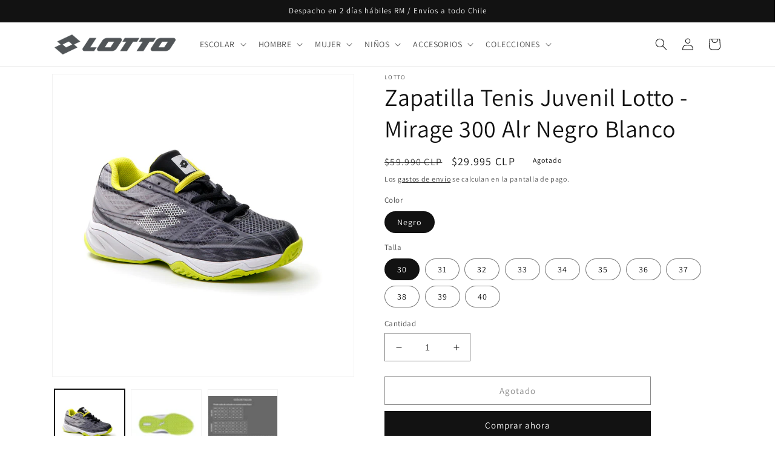

--- FILE ---
content_type: text/html; charset=utf-8
request_url: https://www.lottosport.cl/products/zapatilla-tenis-juvenil-lotto-mirage-300-alr-negro-blanco
body_size: 36302
content:
<!doctype html>
<html class="no-js" lang="es">
  <head>
    <meta name="facebook-domain-verification" content="2cj31waqoqqdv52z0fuh68uaeyb6jp">

    <script id="pandectes-rules">   /* PANDECTES-GDPR: DO NOT MODIFY AUTO GENERATED CODE OF THIS SCRIPT */      window.PandectesSettings = {"store":{"plan":"basic","theme":"Lotto Shopify 2023","primaryLocale":"es","adminMode":false},"tsPublished":1689377014,"declaration":{"showPurpose":false,"showProvider":false,"declIntroText":"Usamos cookies para optimizar la funcionalidad del sitio web, analizar el rendimiento y brindarle una experiencia personalizada. Algunas cookies son esenciales para que el sitio web funcione y funcione correctamente. Esas cookies no se pueden deshabilitar. En esta ventana puede gestionar su preferencia de cookies.","showDateGenerated":true},"language":{"languageMode":"Single","fallbackLanguage":"es","languageDetection":"browser","languagesSupported":[]},"texts":{"managed":{"headerText":{"es":"Respetamos tu privacidad"},"consentText":{"es":"Este sitio web utiliza cookies para garantizar que obtenga la mejor experiencia."},"dismissButtonText":{"es":"OK"},"linkText":{"es":"Aprende más"},"imprintText":{"es":"Imprimir"},"preferencesButtonText":{"es":"Preferencias"},"allowButtonText":{"es":"Aceptar"},"denyButtonText":{"es":"Disminución"},"leaveSiteButtonText":{"es":"Salir de este sitio"},"cookiePolicyText":{"es":"Política de cookies"},"preferencesPopupTitleText":{"es":"Gestionar las preferencias de consentimiento"},"preferencesPopupIntroText":{"es":"Usamos cookies para optimizar la funcionalidad del sitio web, analizar el rendimiento y brindarle una experiencia personalizada. Algunas cookies son esenciales para que el sitio web funcione y funcione correctamente. Esas cookies no se pueden desactivar. En esta ventana puede administrar su preferencia de cookies."},"preferencesPopupCloseButtonText":{"es":"Cerrar"},"preferencesPopupAcceptAllButtonText":{"es":"Aceptar todo"},"preferencesPopupRejectAllButtonText":{"es":"Rechazar todo"},"preferencesPopupSaveButtonText":{"es":"Guardar preferencias"},"accessSectionTitleText":{"es":"Portabilidad de datos"},"accessSectionParagraphText":{"es":"Tiene derecho a poder acceder a sus datos en cualquier momento."},"rectificationSectionTitleText":{"es":"Rectificación de datos"},"rectificationSectionParagraphText":{"es":"Tienes derecho a solicitar la actualización de tus datos siempre que lo creas oportuno."},"erasureSectionTitleText":{"es":"Derecho al olvido"},"erasureSectionParagraphText":{"es":"Tiene derecho a solicitar la eliminación de todos sus datos. Después de eso, ya no podrá acceder a su cuenta."},"declIntroText":{"es":"Usamos cookies para optimizar la funcionalidad del sitio web, analizar el rendimiento y brindarle una experiencia personalizada. Algunas cookies son esenciales para que el sitio web funcione y funcione correctamente. Esas cookies no se pueden deshabilitar. En esta ventana puede gestionar su preferencia de cookies."}},"categories":{"strictlyNecessaryCookiesTitleText":{"es":"Cookies estrictamente necesarias"},"functionalityCookiesTitleText":{"es":"Cookies funcionales"},"performanceCookiesTitleText":{"es":"Cookies de rendimiento"},"targetingCookiesTitleText":{"es":"Orientación de cookies"},"unclassifiedCookiesTitleText":{"es":"Cookies sin clasificar"},"strictlyNecessaryCookiesDescriptionText":{"es":"Estas cookies son esenciales para permitirle moverse por el sitio web y utilizar sus funciones, como acceder a áreas seguras del sitio web. El sitio web no puede funcionar correctamente sin estas cookies."},"functionalityCookiesDescriptionText":{"es":"Estas cookies permiten que el sitio proporcione una funcionalidad y personalización mejoradas. Pueden ser establecidos por nosotros o por proveedores externos cuyos servicios hemos agregado a nuestras páginas. Si no permite estas cookies, es posible que algunos o todos estos servicios no funcionen correctamente."},"performanceCookiesDescriptionText":{"es":"Estas cookies nos permiten monitorear y mejorar el rendimiento de nuestro sitio web. Por ejemplo, nos permiten contar las visitas, identificar las fuentes de tráfico y ver qué partes del sitio son más populares."},"targetingCookiesDescriptionText":{"es":"Nuestros socios publicitarios pueden establecer estas cookies a través de nuestro sitio. Estas empresas pueden utilizarlos para crear un perfil de sus intereses y mostrarle anuncios relevantes en otros sitios. No almacenan directamente información personal, sino que se basan en la identificación única de su navegador y dispositivo de Internet. Si no permite estas cookies, experimentará publicidad menos dirigida."},"unclassifiedCookiesDescriptionText":{"es":"Las cookies no clasificadas son cookies que estamos en proceso de clasificar, junto con los proveedores de cookies individuales."}},"auto":{"declName":{"es":"Nombre"},"declPath":{"es":"Sendero"},"declType":{"es":"Escribe"},"declDomain":{"es":"Dominio"},"declPurpose":{"es":"Objetivo"},"declProvider":{"es":"Proveedor"},"declRetention":{"es":"Retencion"},"declFirstParty":{"es":"First-party"},"declThirdParty":{"es":"Tercero"},"declSeconds":{"es":"segundos"},"declMinutes":{"es":"minutos"},"declHours":{"es":"horas"},"declDays":{"es":"días"},"declMonths":{"es":"meses"},"declYears":{"es":"años"},"declSession":{"es":"Sesión"},"cookiesDetailsText":{"es":"Detalles de las cookies"},"preferencesPopupAlwaysAllowedText":{"es":"Siempre permitido"},"submitButton":{"es":"Enviar"},"submittingButton":{"es":"Sumisión..."},"cancelButton":{"es":"Cancelar"},"guestsSupportInfoText":{"es":"Inicie sesión con su cuenta de cliente para continuar."},"guestsSupportEmailPlaceholder":{"es":"Dirección de correo electrónico"},"guestsSupportEmailValidationError":{"es":"El correo no es válido"},"guestsSupportEmailSuccessTitle":{"es":"gracias por tu solicitud"},"guestsSupportEmailFailureTitle":{"es":"Ocurrió un problema"},"guestsSupportEmailSuccessMessage":{"es":"Si está registrado como cliente de esta tienda, pronto recibirá un correo electrónico con instrucciones sobre cómo proceder."},"guestsSupportEmailFailureMessage":{"es":"Su solicitud no fue enviada. Vuelva a intentarlo y, si el problema persiste, comuníquese con el propietario de la tienda para obtener ayuda."},"confirmationSuccessTitle":{"es":"Tu solicitud está verificada"},"confirmationFailureTitle":{"es":"Ocurrió un problema"},"confirmationSuccessMessage":{"es":"Pronto nos comunicaremos con usted en cuanto a su solicitud."},"confirmationFailureMessage":{"es":"Su solicitud no fue verificada. Vuelva a intentarlo y, si el problema persiste, comuníquese con el propietario de la tienda para obtener ayuda."},"consentSectionTitleText":{"es":"Su consentimiento de cookies"},"consentSectionNoConsentText":{"es":"No ha dado su consentimiento a la política de cookies de este sitio web."},"consentSectionConsentedText":{"es":"Usted dio su consentimiento a la política de cookies de este sitio web en"},"consentStatus":{"es":"Preferencia de consentimiento"},"consentDate":{"es":"fecha de consentimiento"},"consentId":{"es":"ID de consentimiento"},"consentSectionChangeConsentActionText":{"es":"Cambiar la preferencia de consentimiento"},"accessSectionGDPRRequestsActionText":{"es":"Solicitudes de sujetos de datos"},"accessSectionAccountInfoActionText":{"es":"Información personal"},"accessSectionOrdersRecordsActionText":{"es":"Pedidos"},"accessSectionDownloadReportActionText":{"es":"Descargar todo"},"rectificationCommentPlaceholder":{"es":"Describe lo que quieres que se actualice"},"rectificationCommentValidationError":{"es":"Se requiere comentario"},"rectificationSectionEditAccountActionText":{"es":"Solicita una actualización"},"erasureSectionRequestDeletionActionText":{"es":"Solicitar la eliminación de datos personales"}}},"library":{"previewMode":false,"fadeInTimeout":0,"defaultBlocked":7,"showLink":true,"showImprintLink":false,"enabled":true,"cookie":{"name":"_pandectes_gdpr","expiryDays":365,"secure":true},"dismissOnScroll":false,"dismissOnWindowClick":false,"dismissOnTimeout":false,"palette":{"popup":{"background":"#FFFFFF","backgroundForCalculations":{"a":1,"b":255,"g":255,"r":255},"text":"#000000"},"button":{"background":"transparent","backgroundForCalculations":{"a":1,"b":255,"g":255,"r":255},"text":"#000000","textForCalculation":{"a":1,"b":0,"g":0,"r":0},"border":"#000000"}},"content":{"href":"https://lotto-sport-chile-5680.myshopify.com/policies/privacy-policy","imprintHref":"/","close":"&#10005;","target":"","logo":"<img class=\"cc-banner-logo\" height=\"40\" width=\"40\" src=\"https://cdn.shopify.com/s/files/1/0624/5577/5423/t/4/assets/pandectes-logo.png?v=1689376968\" alt=\"Lotto Sport Chile\" />"},"window":"<div role=\"dialog\" aria-live=\"polite\" aria-label=\"cookieconsent\" aria-describedby=\"cookieconsent:desc\" id=\"pandectes-banner\" class=\"cc-window-wrapper cc-top-wrapper\"><div class=\"pd-cookie-banner-window cc-window {{classes}}\"><!--googleoff: all-->{{children}}<!--googleon: all--></div></div>","compliance":{"opt-both":"<div class=\"cc-compliance cc-highlight\">{{deny}}{{allow}}</div>"},"type":"opt-both","layouts":{"basic":"{{logo}}{{messagelink}}{{compliance}}{{close}}"},"position":"top","theme":"wired","revokable":true,"animateRevokable":false,"revokableReset":false,"revokableLogoUrl":"https://cdn.shopify.com/s/files/1/0624/5577/5423/t/4/assets/pandectes-reopen-logo.png?v=1689376969","revokablePlacement":"bottom-left","revokableMarginHorizontal":15,"revokableMarginVertical":15,"static":false,"autoAttach":true,"hasTransition":true,"blacklistPage":[""]},"geolocation":{"brOnly":false,"caOnly":false,"euOnly":false,"jpOnly":false,"thOnly":false,"canadaOnly":false,"globalVisibility":true},"dsr":{"guestsSupport":false,"accessSectionDownloadReportAuto":false},"banner":{"resetTs":1689376967,"extraCss":"        .cc-banner-logo {max-width: 24em!important;}    @media(min-width: 768px) {.cc-window.cc-floating{max-width: 24em!important;width: 24em!important;}}    .cc-message, .cc-header, .cc-logo {text-align: left}    .cc-window-wrapper{z-index: 2147483647;}    .cc-window{z-index: 2147483647;font-family: inherit;}    .cc-header{font-family: inherit;}    .pd-cp-ui{font-family: inherit; background-color: #FFFFFF;color:#000000;}    .pd-cp-btn{}    input + .pd-cp-preferences-slider{background-color: rgba(0, 0, 0, 0.3)}    .pd-cp-scrolling-section::-webkit-scrollbar{background-color: rgba(0, 0, 0, 0.3)}    input:checked + .pd-cp-preferences-slider{background-color: rgba(0, 0, 0, 1)}    .pd-cp-scrolling-section::-webkit-scrollbar-thumb {background-color: rgba(0, 0, 0, 1)}    .pd-cp-ui-close{color:#000000;}    .pd-cp-preferences-slider:before{background-color: #FFFFFF}    .pd-cp-title:before {border-color: #000000!important}    .pd-cp-preferences-slider{background-color:#000000}    .pd-cp-toggle{color:#000000!important}    @media(max-width:699px) {.pd-cp-ui-close-top svg {fill: #000000}}    .pd-cp-toggle:hover,.pd-cp-toggle:visited,.pd-cp-toggle:active{color:#000000!important}    .pd-cookie-banner-window {box-shadow: 0 0 18px rgb(0 0 0 / 20%);}  ","customJavascript":null,"showPoweredBy":false,"isActive":true,"implicitSavePreferences":false,"cookieIcon":false,"blockBots":false,"showCookiesDetails":true,"cookiesBlockedByDefault":"7","hasTransition":true,"blockingPage":false,"showOnlyLandingPage":false,"leaveSiteUrl":"https://www.google.com","linkRespectStoreLang":false},"cookies":{"0":[{"name":"secure_customer_sig","domain":"www.lottosport.cl","path":"/","provider":"Shopify","firstParty":true,"retention":"1 year(s)","expires":1,"unit":"declYears","purpose":{"es":"Used in connection with customer login."}},{"name":"localization","domain":"www.lottosport.cl","path":"/","provider":"Shopify","firstParty":true,"retention":"1 year(s)","expires":1,"unit":"declYears","purpose":{"es":"Shopify store localization"}},{"name":"_cmp_a","domain":".lottosport.cl","path":"/","provider":"Shopify","firstParty":true,"retention":"24 hour(s)","expires":24,"unit":"declHours","purpose":{"es":"Used for managing customer privacy settings."}},{"name":"_secure_session_id","domain":"www.lottosport.cl","path":"/","provider":"Shopify","firstParty":true,"retention":"24 hour(s)","expires":24,"unit":"declHours","purpose":{"es":"Used in connection with navigation through a storefront."}},{"name":"keep_alive","domain":"www.lottosport.cl","path":"/","provider":"Shopify","firstParty":true,"retention":"30 minute(s)","expires":30,"unit":"declMinutes","purpose":{"es":"Used in connection with buyer localization."}}],"1":[],"2":[{"name":"_y","domain":".lottosport.cl","path":"/","provider":"Shopify","firstParty":true,"retention":"1 year(s)","expires":1,"unit":"declYears","purpose":{"es":"Shopify analytics."}},{"name":"_shopify_y","domain":".lottosport.cl","path":"/","provider":"Shopify","firstParty":true,"retention":"1 year(s)","expires":1,"unit":"declYears","purpose":{"es":"Shopify analytics."}},{"name":"_s","domain":".lottosport.cl","path":"/","provider":"Shopify","firstParty":true,"retention":"30 minute(s)","expires":30,"unit":"declMinutes","purpose":{"es":"Shopify analytics."}},{"name":"_shopify_s","domain":".lottosport.cl","path":"/","provider":"Shopify","firstParty":true,"retention":"30 minute(s)","expires":30,"unit":"declMinutes","purpose":{"es":"Shopify analytics."}},{"name":"_orig_referrer","domain":".lottosport.cl","path":"/","provider":"Shopify","firstParty":true,"retention":"14 day(s)","expires":14,"unit":"declSession","purpose":{"es":"Tracks landing pages."}},{"name":"_ga_MWTFH3B3H6","domain":".lottosport.cl","path":"/","provider":"Google","firstParty":true,"retention":"1 year(s)","expires":1,"unit":"declYears","purpose":{"es":"Cookie is set by Google Analytics with unknown functionality"}},{"name":"_landing_page","domain":".lottosport.cl","path":"/","provider":"Shopify","firstParty":true,"retention":"14 day(s)","expires":14,"unit":"declSession","purpose":{"es":"Tracks landing pages."}},{"name":"_ga","domain":".lottosport.cl","path":"/","provider":"Google","firstParty":true,"retention":"1 year(s)","expires":1,"unit":"declYears","purpose":{"es":"Cookie is set by Google Analytics with unknown functionality"}},{"name":"_shopify_sa_t","domain":".lottosport.cl","path":"/","provider":"Shopify","firstParty":true,"retention":"30 minute(s)","expires":30,"unit":"declMinutes","purpose":{"es":"Shopify analytics relating to marketing & referrals."}},{"name":"_shopify_sa_p","domain":".lottosport.cl","path":"/","provider":"Shopify","firstParty":true,"retention":"30 minute(s)","expires":30,"unit":"declMinutes","purpose":{"es":"Shopify analytics relating to marketing & referrals."}},{"name":"_ga_E99TMWM09E","domain":".lottosport.cl","path":"/","provider":"Google","firstParty":true,"retention":"1 year(s)","expires":1,"unit":"declYears","purpose":{"es":"Cookie is set by Google Analytics with unknown functionality"}}],"4":[{"name":"test_cookie","domain":".doubleclick.net","path":"/","provider":"Google","firstParty":true,"retention":"15 minute(s)","expires":15,"unit":"declMinutes","purpose":{"es":"To measure the visitors’ actions after they click through from an advert. Expires after each visit."}},{"name":"_gcl_au","domain":".lottosport.cl","path":"/","provider":"Google","firstParty":true,"retention":"90 day(s)","expires":90,"unit":"declSession","purpose":{"es":"Cookie is placed by Google Tag Manager to track conversions."}},{"name":"IDE","domain":".doubleclick.net","path":"/","provider":"Google","firstParty":true,"retention":"1 year(s)","expires":1,"unit":"declYears","purpose":{"es":"To measure the visitors’ actions after they click through from an advert. Expires after 1 year."}}],"8":[]},"blocker":{"isActive":false,"googleConsentMode":{"id":"","analyticsId":"","isActive":false,"adStorageCategory":4,"analyticsStorageCategory":2,"personalizationStorageCategory":1,"functionalityStorageCategory":1,"customEvent":true,"securityStorageCategory":0,"redactData":true,"urlPassthrough":false},"facebookPixel":{"id":"","isActive":false,"ldu":false},"rakuten":{"isActive":false,"cmp":false,"ccpa":false},"gpcIsActive":false,"defaultBlocked":7,"patterns":{"whiteList":[],"blackList":{"1":[],"2":[],"4":[],"8":[]},"iframesWhiteList":[],"iframesBlackList":{"1":[],"2":[],"4":[],"8":[]},"beaconsWhiteList":[],"beaconsBlackList":{"1":[],"2":[],"4":[],"8":[]}}}}      !function(){"use strict";window.PandectesRules=window.PandectesRules||{},window.PandectesRules.manualBlacklist={1:[],2:[],4:[]},window.PandectesRules.blacklistedIFrames={1:[],2:[],4:[]},window.PandectesRules.blacklistedCss={1:[],2:[],4:[]},window.PandectesRules.blacklistedBeacons={1:[],2:[],4:[]};var e="javascript/blocked",t="_pandectes_gdpr";function n(e){return new RegExp(e.replace(/[/\\.+?$()]/g,"\\$&").replace("*","(.*)"))}var r=function(e){try{return JSON.parse(e)}catch(e){return!1}},a=function(e){var t=arguments.length>1&&void 0!==arguments[1]?arguments[1]:"log",n=new URLSearchParams(window.location.search);n.get("log")&&console[t]("PandectesRules: ".concat(e))};function i(e,t){var n=Object.keys(e);if(Object.getOwnPropertySymbols){var r=Object.getOwnPropertySymbols(e);t&&(r=r.filter((function(t){return Object.getOwnPropertyDescriptor(e,t).enumerable}))),n.push.apply(n,r)}return n}function s(e){for(var t=1;t<arguments.length;t++){var n=null!=arguments[t]?arguments[t]:{};t%2?i(Object(n),!0).forEach((function(t){o(e,t,n[t])})):Object.getOwnPropertyDescriptors?Object.defineProperties(e,Object.getOwnPropertyDescriptors(n)):i(Object(n)).forEach((function(t){Object.defineProperty(e,t,Object.getOwnPropertyDescriptor(n,t))}))}return e}function o(e,t,n){return t in e?Object.defineProperty(e,t,{value:n,enumerable:!0,configurable:!0,writable:!0}):e[t]=n,e}function c(e,t){return function(e){if(Array.isArray(e))return e}(e)||function(e,t){var n=null==e?null:"undefined"!=typeof Symbol&&e[Symbol.iterator]||e["@@iterator"];if(null==n)return;var r,a,i=[],s=!0,o=!1;try{for(n=n.call(e);!(s=(r=n.next()).done)&&(i.push(r.value),!t||i.length!==t);s=!0);}catch(e){o=!0,a=e}finally{try{s||null==n.return||n.return()}finally{if(o)throw a}}return i}(e,t)||u(e,t)||function(){throw new TypeError("Invalid attempt to destructure non-iterable instance.\nIn order to be iterable, non-array objects must have a [Symbol.iterator]() method.")}()}function l(e){return function(e){if(Array.isArray(e))return d(e)}(e)||function(e){if("undefined"!=typeof Symbol&&null!=e[Symbol.iterator]||null!=e["@@iterator"])return Array.from(e)}(e)||u(e)||function(){throw new TypeError("Invalid attempt to spread non-iterable instance.\nIn order to be iterable, non-array objects must have a [Symbol.iterator]() method.")}()}function u(e,t){if(e){if("string"==typeof e)return d(e,t);var n=Object.prototype.toString.call(e).slice(8,-1);return"Object"===n&&e.constructor&&(n=e.constructor.name),"Map"===n||"Set"===n?Array.from(e):"Arguments"===n||/^(?:Ui|I)nt(?:8|16|32)(?:Clamped)?Array$/.test(n)?d(e,t):void 0}}function d(e,t){(null==t||t>e.length)&&(t=e.length);for(var n=0,r=new Array(t);n<t;n++)r[n]=e[n];return r}var f="Pandectes"===window.navigator.userAgent;a("userAgent -> ".concat(window.navigator.userAgent.substring(0,50)));var p=function(){var e,n=arguments.length>0&&void 0!==arguments[0]?arguments[0]:t,a="; "+document.cookie,i=a.split("; "+n+"=");if(i.length<2)e={};else{var s=i.pop(),o=s.split(";");e=window.atob(o.shift())}var c=r(e);return!1!==c?c:e}(),g=window.PandectesSettings,y=g.banner.isActive,h=g.blocker.defaultBlocked,m=p&&null!==p.preferences&&void 0!==p.preferences?p.preferences:null,v=y?null===m?h:m:0,b={1:0==(1&v),2:0==(2&v),4:0==(4&v)},w=window.PandectesSettings.blocker.patterns,k=w.blackList,L=w.whiteList,S=w.iframesBlackList,P=w.iframesWhiteList,A=w.beaconsBlackList,C=w.beaconsWhiteList,_={blackList:[],whiteList:[],iframesBlackList:{1:[],2:[],4:[],8:[]},iframesWhiteList:[],beaconsBlackList:{1:[],2:[],4:[],8:[]},beaconsWhiteList:[]};[1,2,4].map((function(e){var t;b[e]||((t=_.blackList).push.apply(t,l(k[e].length?k[e].map(n):[])),_.iframesBlackList[e]=S[e].length?S[e].map(n):[],_.beaconsBlackList[e]=A[e].length?A[e].map(n):[])})),_.whiteList=L.length?L.map(n):[],_.iframesWhiteList=P.length?P.map(n):[],_.beaconsWhiteList=C.length?C.map(n):[];var B={scripts:[],iframes:{1:[],2:[],4:[]},beacons:{1:[],2:[],4:[]},css:{1:[],2:[],4:[]}},O=function(t,n){return t&&(!n||n!==e)&&(!_.blackList||_.blackList.some((function(e){return e.test(t)})))&&(!_.whiteList||_.whiteList.every((function(e){return!e.test(t)})))},E=function(e){var t=e.getAttribute("src");return _.blackList&&_.blackList.every((function(e){return!e.test(t)}))||_.whiteList&&_.whiteList.some((function(e){return e.test(t)}))},I=function(e,t){var n=_.iframesBlackList[t],r=_.iframesWhiteList;return e&&(!n||n.some((function(t){return t.test(e)})))&&(!r||r.every((function(t){return!t.test(e)})))},j=function(e,t){var n=_.beaconsBlackList[t],r=_.beaconsWhiteList;return e&&(!n||n.some((function(t){return t.test(e)})))&&(!r||r.every((function(t){return!t.test(e)})))},R=new MutationObserver((function(e){for(var t=0;t<e.length;t++)for(var n=e[t].addedNodes,r=0;r<n.length;r++){var a=n[r],i=a.dataset&&a.dataset.cookiecategory;if(1===a.nodeType&&"LINK"===a.tagName){var s=a.dataset&&a.dataset.href;if(s&&i)switch(i){case"functionality":case"C0001":B.css[1].push(s);break;case"performance":case"C0002":B.css[2].push(s);break;case"targeting":case"C0003":B.css[4].push(s)}}}})),T=new MutationObserver((function(t){for(var n=0;n<t.length;n++)for(var r=t[n].addedNodes,a=function(t){var n=r[t],a=n.src||n.dataset&&n.dataset.src,i=n.dataset&&n.dataset.cookiecategory;if(1===n.nodeType&&"IFRAME"===n.tagName){if(a){var s=!1;I(a,1)||"functionality"===i||"C0001"===i?(s=!0,B.iframes[1].push(a)):I(a,2)||"performance"===i||"C0002"===i?(s=!0,B.iframes[2].push(a)):(I(a,4)||"targeting"===i||"C0003"===i)&&(s=!0,B.iframes[4].push(a)),s&&(n.removeAttribute("src"),n.setAttribute("data-src",a))}}else if(1===n.nodeType&&"IMG"===n.tagName){if(a){var o=!1;j(a,1)?(o=!0,B.beacons[1].push(a)):j(a,2)?(o=!0,B.beacons[2].push(a)):j(a,4)&&(o=!0,B.beacons[4].push(a)),o&&(n.removeAttribute("src"),n.setAttribute("data-src",a))}}else if(1===n.nodeType&&"LINK"===n.tagName){var c=n.dataset&&n.dataset.href;if(c&&i)switch(i){case"functionality":case"C0001":B.css[1].push(c);break;case"performance":case"C0002":B.css[2].push(c);break;case"targeting":case"C0003":B.css[4].push(c)}}else if(1===n.nodeType&&"SCRIPT"===n.tagName){var l=n.type,u=!1;if(O(a,l))u=!0;else if(a&&i)switch(i){case"functionality":case"C0001":u=!0,window.PandectesRules.manualBlacklist[1].push(a);break;case"performance":case"C0002":u=!0,window.PandectesRules.manualBlacklist[2].push(a);break;case"targeting":case"C0003":u=!0,window.PandectesRules.manualBlacklist[4].push(a)}if(u){B.scripts.push([n,l]),n.type=e;n.addEventListener("beforescriptexecute",(function t(r){n.getAttribute("type")===e&&r.preventDefault(),n.removeEventListener("beforescriptexecute",t)})),n.parentElement&&n.parentElement.removeChild(n)}}},i=0;i<r.length;i++)a(i)})),x=document.createElement,N={src:Object.getOwnPropertyDescriptor(HTMLScriptElement.prototype,"src"),type:Object.getOwnPropertyDescriptor(HTMLScriptElement.prototype,"type")};window.PandectesRules.unblockCss=function(e){var t=B.css[e]||[];t.length&&a("Unblocking CSS for ".concat(e)),t.forEach((function(e){var t=document.querySelector('link[data-href^="'.concat(e,'"]'));t.removeAttribute("data-href"),t.href=e})),B.css[e]=[]},window.PandectesRules.unblockIFrames=function(e){var t=B.iframes[e]||[];t.length&&a("Unblocking IFrames for ".concat(e)),_.iframesBlackList[e]=[],t.forEach((function(e){var t=document.querySelector('iframe[data-src^="'.concat(e,'"]'));t.removeAttribute("data-src"),t.src=e})),B.iframes[e]=[]},window.PandectesRules.unblockBeacons=function(e){var t=B.beacons[e]||[];t.length&&a("Unblocking Beacons for ".concat(e)),_.beaconsBlackList[e]=[],t.forEach((function(e){var t=document.querySelector('img[data-src^="'.concat(e,'"]'));t.removeAttribute("data-src"),t.src=e})),B.beacons[e]=[]},window.PandectesRules.unblockInlineScripts=function(e){var t=1===e?"functionality":2===e?"performance":"targeting";document.querySelectorAll('script[type="javascript/blocked"][data-cookiecategory="'.concat(t,'"]')).forEach((function(e){var t=e.textContent;e.parentNode.removeChild(e);var n=document.createElement("script");n.type="text/javascript",n.textContent=t,document.body.appendChild(n)}))},window.PandectesRules.unblock=function(t){t.length<1?(_.blackList=[],_.whiteList=[],_.iframesBlackList=[],_.iframesWhiteList=[]):(_.blackList&&(_.blackList=_.blackList.filter((function(e){return t.every((function(t){return"string"==typeof t?!e.test(t):t instanceof RegExp?e.toString()!==t.toString():void 0}))}))),_.whiteList&&(_.whiteList=[].concat(l(_.whiteList),l(t.map((function(e){if("string"==typeof e){var t=".*"+n(e)+".*";if(_.whiteList.every((function(e){return e.toString()!==t.toString()})))return new RegExp(t)}else if(e instanceof RegExp&&_.whiteList.every((function(t){return t.toString()!==e.toString()})))return e;return null})).filter(Boolean)))));for(var r=document.querySelectorAll('script[type="'.concat(e,'"]')),i=0;i<r.length;i++){var s=r[i];E(s)&&(B.scripts.push([s,"application/javascript"]),s.parentElement.removeChild(s))}var o=0;l(B.scripts).forEach((function(e,t){var n=c(e,2),r=n[0],a=n[1];if(E(r)){for(var i=document.createElement("script"),s=0;s<r.attributes.length;s++){var l=r.attributes[s];"src"!==l.name&&"type"!==l.name&&i.setAttribute(l.name,r.attributes[s].value)}i.setAttribute("src",r.src),i.setAttribute("type",a||"application/javascript"),document.head.appendChild(i),B.scripts.splice(t-o,1),o++}})),0==_.blackList.length&&0===_.iframesBlackList[1].length&&0===_.iframesBlackList[2].length&&0===_.iframesBlackList[4].length&&0===_.beaconsBlackList[1].length&&0===_.beaconsBlackList[2].length&&0===_.beaconsBlackList[4].length&&(a("Disconnecting observers"),T.disconnect(),R.disconnect())};var M,D,W=window.PandectesSettings.store.adminMode,F=window.PandectesSettings.blocker;M=function(){!function(){var e=window.Shopify.trackingConsent;try{var t=W&&!window.Shopify.AdminBarInjector,n={preferences:0==(1&v)||f||t,analytics:0==(2&v)||f||t,marketing:0==(4&v)||f||t};e.firstPartyMarketingAllowed()===n.marketing&&e.analyticsProcessingAllowed()===n.analytics&&e.preferencesProcessingAllowed()===n.preferences||e.setTrackingConsent(n,(function(e){e&&e.error?a("Shopify.customerPrivacy API - failed to setTrackingConsent"):a("Shopify.customerPrivacy API - setTrackingConsent(".concat(JSON.stringify(n),")"))}))}catch(e){a("Shopify.customerPrivacy API - exception")}}(),function(){var e=window.Shopify.trackingConsent,t=e.currentVisitorConsent();if(F.gpcIsActive&&"CCPA"===e.getRegulation()&&"no"===t.gpc&&"yes"!==t.sale_of_data){var n={sale_of_data:!1};e.setTrackingConsent(n,(function(e){e&&e.error?a("Shopify.customerPrivacy API - failed to setTrackingConsent({".concat(JSON.stringify(n),")")):a("Shopify.customerPrivacy API - setTrackingConsent(".concat(JSON.stringify(n),")"))}))}}()},D=null,window.Shopify&&window.Shopify.loadFeatures&&window.Shopify.trackingConsent?M():D=setInterval((function(){window.Shopify&&window.Shopify.loadFeatures&&(clearInterval(D),window.Shopify.loadFeatures([{name:"consent-tracking-api",version:"0.1"}],(function(e){e?a("Shopify.customerPrivacy API - failed to load"):(a("Shopify.customerPrivacy API - loaded"),M())})))}),10);var z=window.PandectesSettings,U=z.banner.isActive,q=z.blocker.googleConsentMode,J=q.isActive,H=q.customEvent,$=q.redactData,G=q.urlPassthrough,K=q.adStorageCategory,V=q.analyticsStorageCategory,Y=q.functionalityStorageCategory,Q=q.personalizationStorageCategory,X=q.securityStorageCategory;function Z(){window.dataLayer.push(arguments)}window.dataLayer=window.dataLayer||[];var ee,te,ne={hasInitialized:!1,ads_data_redaction:!1,url_passthrough:!1,storage:{ad_storage:"granted",analytics_storage:"granted",functionality_storage:"granted",personalization_storage:"granted",security_storage:"granted",wait_for_update:500}};if(U&&J){var re=0==(v&K)?"granted":"denied",ae=0==(v&V)?"granted":"denied",ie=0==(v&Y)?"granted":"denied",se=0==(v&Q)?"granted":"denied",oe=0==(v&X)?"granted":"denied";ne.hasInitialized=!0,ne.ads_data_redaction="denied"===re&&$,ne.url_passthrough=G,ne.storage.ad_storage=re,ne.storage.analytics_storage=ae,ne.storage.functionality_storage=ie,ne.storage.personalization_storage=se,ne.storage.security_storage=oe,ne.ads_data_redaction&&Z("set","ads_data_redaction",ne.ads_data_redaction),ne.url_passthrough&&Z("set","url_passthrough",ne.url_passthrough),Z("consent","default",ne.storage),H&&(te=7===(ee=v)?"deny":0===ee?"allow":"mixed",window.dataLayer.push({event:"Pandectes_Consent_Update",pandectes_status:te,pandectes_categories:{C0000:"allow",C0001:b[1]?"allow":"deny",C0002:b[2]?"allow":"deny",C0003:b[4]?"allow":"deny"}})),a("Google consent mode initialized")}window.PandectesRules.gcm=ne;var ce=window.PandectesSettings,le=ce.banner.isActive,ue=ce.blocker.isActive;a("Blocker -> "+(ue?"Active":"Inactive")),a("Banner -> "+(le?"Active":"Inactive")),a("ActualPrefs -> "+v);var de=null===m&&/\/checkouts\//.test(window.location.pathname);0!==v&&!1===f&&ue&&!de?(a("Blocker will execute"),document.createElement=function(){for(var t=arguments.length,n=new Array(t),r=0;r<t;r++)n[r]=arguments[r];if("script"!==n[0].toLowerCase())return x.bind?x.bind(document).apply(void 0,n):x;var a=x.bind(document).apply(void 0,n);try{Object.defineProperties(a,{src:s(s({},N.src),{},{set:function(t){O(t,a.type)&&N.type.set.call(this,e),N.src.set.call(this,t)}}),type:s(s({},N.type),{},{get:function(){var t=N.type.get.call(this);return t===e||O(this.src,t)?null:t},set:function(t){var n=O(a.src,a.type)?e:t;N.type.set.call(this,n)}})}),a.setAttribute=function(t,n){if("type"===t){var r=O(a.src,a.type)?e:n;N.type.set.call(a,r)}else"src"===t?(O(n,a.type)&&N.type.set.call(a,e),N.src.set.call(a,n)):HTMLScriptElement.prototype.setAttribute.call(a,t,n)}}catch(e){console.warn("Yett: unable to prevent script execution for script src ",a.src,".\n",'A likely cause would be because you are using a third-party browser extension that monkey patches the "document.createElement" function.')}return a},T.observe(document.documentElement,{childList:!0,subtree:!0}),R.observe(document.documentElement,{childList:!0,subtree:!0})):a("Blocker will not execute")}();
</script>
    <meta charset="utf-8">
    <meta http-equiv="X-UA-Compatible" content="IE=edge">
    <meta name="viewport" content="width=device-width,initial-scale=1">
    <meta name="theme-color" content="">
    <link rel="canonical" href="https://www.lottosport.cl/products/zapatilla-tenis-juvenil-lotto-mirage-300-alr-negro-blanco">
    <link rel="preconnect" href="https://cdn.shopify.com" crossorigin><link rel="icon" type="image/png" href="//www.lottosport.cl/cdn/shop/files/Sin_titulo-1.png?crop=center&height=32&v=1752506630&width=32"><link rel="preconnect" href="https://fonts.shopifycdn.com" crossorigin><title>
      Zapatilla Tenis Juvenil Lotto - Mirage 300 Alr Negro Blanco
 &ndash; Lotto Sport Chile</title>

    
      <meta name="description" content="La medida de la talla es Europea Desde 1973, no hay deporte sin Lotto, diseño y tecnología Italiana, se parte de la leyenda!Zapatilla de tenis, su capellada contiene dos capas: una &quot;reja&quot; de KPU para soportar los movimientos más agresivos y dar estabilidad en los movimientos laterales y durabilidad; la capa inferior de">
    

    

<meta property="og:site_name" content="Lotto Sport Chile">
<meta property="og:url" content="https://www.lottosport.cl/products/zapatilla-tenis-juvenil-lotto-mirage-300-alr-negro-blanco">
<meta property="og:title" content="Zapatilla Tenis Juvenil Lotto - Mirage 300 Alr Negro Blanco">
<meta property="og:type" content="product">
<meta property="og:description" content="La medida de la talla es Europea Desde 1973, no hay deporte sin Lotto, diseño y tecnología Italiana, se parte de la leyenda!Zapatilla de tenis, su capellada contiene dos capas: una &quot;reja&quot; de KPU para soportar los movimientos más agresivos y dar estabilidad en los movimientos laterales y durabilidad; la capa inferior de"><meta property="og:image" content="http://www.lottosport.cl/cdn/shop/files/2107466W5_020230515-3986-fwot27.jpg?v=1721421303">
  <meta property="og:image:secure_url" content="https://www.lottosport.cl/cdn/shop/files/2107466W5_020230515-3986-fwot27.jpg?v=1721421303">
  <meta property="og:image:width" content="1200">
  <meta property="og:image:height" content="1200"><meta property="og:price:amount" content="29,995">
  <meta property="og:price:currency" content="CLP"><meta name="twitter:card" content="summary_large_image">
<meta name="twitter:title" content="Zapatilla Tenis Juvenil Lotto - Mirage 300 Alr Negro Blanco">
<meta name="twitter:description" content="La medida de la talla es Europea Desde 1973, no hay deporte sin Lotto, diseño y tecnología Italiana, se parte de la leyenda!Zapatilla de tenis, su capellada contiene dos capas: una &quot;reja&quot; de KPU para soportar los movimientos más agresivos y dar estabilidad en los movimientos laterales y durabilidad; la capa inferior de">


    <script src="//www.lottosport.cl/cdn/shop/t/4/assets/global.js?v=149496944046504657681675264091" defer="defer"></script>
    <script>window.performance && window.performance.mark && window.performance.mark('shopify.content_for_header.start');</script><meta name="google-site-verification" content="Gst4mUfgXGJMxeSHiulemFmsnLcedIYiTXjEcKqEi9s">
<meta id="shopify-digital-wallet" name="shopify-digital-wallet" content="/62455775423/digital_wallets/dialog">
<link rel="alternate" type="application/json+oembed" href="https://www.lottosport.cl/products/zapatilla-tenis-juvenil-lotto-mirage-300-alr-negro-blanco.oembed">
<script async="async" src="/checkouts/internal/preloads.js?locale=es-CL"></script>
<script id="shopify-features" type="application/json">{"accessToken":"66620a76d785759e6b262b3728152907","betas":["rich-media-storefront-analytics"],"domain":"www.lottosport.cl","predictiveSearch":true,"shopId":62455775423,"locale":"es"}</script>
<script>var Shopify = Shopify || {};
Shopify.shop = "lotto-sport-chile-5680.myshopify.com";
Shopify.locale = "es";
Shopify.currency = {"active":"CLP","rate":"1.0"};
Shopify.country = "CL";
Shopify.theme = {"name":"Lotto Shopify 2023","id":132188569791,"schema_name":"Dawn","schema_version":"7.0.0","theme_store_id":887,"role":"main"};
Shopify.theme.handle = "null";
Shopify.theme.style = {"id":null,"handle":null};
Shopify.cdnHost = "www.lottosport.cl/cdn";
Shopify.routes = Shopify.routes || {};
Shopify.routes.root = "/";</script>
<script type="module">!function(o){(o.Shopify=o.Shopify||{}).modules=!0}(window);</script>
<script>!function(o){function n(){var o=[];function n(){o.push(Array.prototype.slice.apply(arguments))}return n.q=o,n}var t=o.Shopify=o.Shopify||{};t.loadFeatures=n(),t.autoloadFeatures=n()}(window);</script>
<script id="shop-js-analytics" type="application/json">{"pageType":"product"}</script>
<script defer="defer" async type="module" src="//www.lottosport.cl/cdn/shopifycloud/shop-js/modules/v2/client.init-shop-cart-sync_CvZOh8Af.es.esm.js"></script>
<script defer="defer" async type="module" src="//www.lottosport.cl/cdn/shopifycloud/shop-js/modules/v2/chunk.common_3Rxs6Qxh.esm.js"></script>
<script type="module">
  await import("//www.lottosport.cl/cdn/shopifycloud/shop-js/modules/v2/client.init-shop-cart-sync_CvZOh8Af.es.esm.js");
await import("//www.lottosport.cl/cdn/shopifycloud/shop-js/modules/v2/chunk.common_3Rxs6Qxh.esm.js");

  window.Shopify.SignInWithShop?.initShopCartSync?.({"fedCMEnabled":true,"windoidEnabled":true});

</script>
<script>(function() {
  var isLoaded = false;
  function asyncLoad() {
    if (isLoaded) return;
    isLoaded = true;
    var urls = ["\/\/cdn.shopify.com\/proxy\/5de6c40d9e1d1f84b7d2ded57af242fcc65c30bfb968ca2816614892c90db2f7\/s.pandect.es\/scripts\/pandectes-core.js?shop=lotto-sport-chile-5680.myshopify.com\u0026sp-cache-control=cHVibGljLCBtYXgtYWdlPTkwMA","https:\/\/cdn.s3.pop-convert.com\/pcjs.production.min.js?unique_id=lotto-sport-chile-5680.myshopify.com\u0026shop=lotto-sport-chile-5680.myshopify.com","https:\/\/script.pop-convert.com\/new-micro\/production.pc.min.js?unique_id=lotto-sport-chile-5680.myshopify.com\u0026shop=lotto-sport-chile-5680.myshopify.com","https:\/\/chimpstatic.com\/mcjs-connected\/js\/users\/82c4c4fa2a52a3689833d6925\/7bda4c68b150ab099d4caeead.js?shop=lotto-sport-chile-5680.myshopify.com"];
    for (var i = 0; i < urls.length; i++) {
      var s = document.createElement('script');
      s.type = 'text/javascript';
      s.async = true;
      s.src = urls[i];
      var x = document.getElementsByTagName('script')[0];
      x.parentNode.insertBefore(s, x);
    }
  };
  if(window.attachEvent) {
    window.attachEvent('onload', asyncLoad);
  } else {
    window.addEventListener('load', asyncLoad, false);
  }
})();</script>
<script id="__st">var __st={"a":62455775423,"offset":-10800,"reqid":"d2f7e579-9324-4bb0-9329-cebf0cb6c990-1768717398","pageurl":"www.lottosport.cl\/products\/zapatilla-tenis-juvenil-lotto-mirage-300-alr-negro-blanco","u":"dc5fdc3823be","p":"product","rtyp":"product","rid":7490340585663};</script>
<script>window.ShopifyPaypalV4VisibilityTracking = true;</script>
<script id="captcha-bootstrap">!function(){'use strict';const t='contact',e='account',n='new_comment',o=[[t,t],['blogs',n],['comments',n],[t,'customer']],c=[[e,'customer_login'],[e,'guest_login'],[e,'recover_customer_password'],[e,'create_customer']],r=t=>t.map((([t,e])=>`form[action*='/${t}']:not([data-nocaptcha='true']) input[name='form_type'][value='${e}']`)).join(','),a=t=>()=>t?[...document.querySelectorAll(t)].map((t=>t.form)):[];function s(){const t=[...o],e=r(t);return a(e)}const i='password',u='form_key',d=['recaptcha-v3-token','g-recaptcha-response','h-captcha-response',i],f=()=>{try{return window.sessionStorage}catch{return}},m='__shopify_v',_=t=>t.elements[u];function p(t,e,n=!1){try{const o=window.sessionStorage,c=JSON.parse(o.getItem(e)),{data:r}=function(t){const{data:e,action:n}=t;return t[m]||n?{data:e,action:n}:{data:t,action:n}}(c);for(const[e,n]of Object.entries(r))t.elements[e]&&(t.elements[e].value=n);n&&o.removeItem(e)}catch(o){console.error('form repopulation failed',{error:o})}}const l='form_type',E='cptcha';function T(t){t.dataset[E]=!0}const w=window,h=w.document,L='Shopify',v='ce_forms',y='captcha';let A=!1;((t,e)=>{const n=(g='f06e6c50-85a8-45c8-87d0-21a2b65856fe',I='https://cdn.shopify.com/shopifycloud/storefront-forms-hcaptcha/ce_storefront_forms_captcha_hcaptcha.v1.5.2.iife.js',D={infoText:'Protegido por hCaptcha',privacyText:'Privacidad',termsText:'Términos'},(t,e,n)=>{const o=w[L][v],c=o.bindForm;if(c)return c(t,g,e,D).then(n);var r;o.q.push([[t,g,e,D],n]),r=I,A||(h.body.append(Object.assign(h.createElement('script'),{id:'captcha-provider',async:!0,src:r})),A=!0)});var g,I,D;w[L]=w[L]||{},w[L][v]=w[L][v]||{},w[L][v].q=[],w[L][y]=w[L][y]||{},w[L][y].protect=function(t,e){n(t,void 0,e),T(t)},Object.freeze(w[L][y]),function(t,e,n,w,h,L){const[v,y,A,g]=function(t,e,n){const i=e?o:[],u=t?c:[],d=[...i,...u],f=r(d),m=r(i),_=r(d.filter((([t,e])=>n.includes(e))));return[a(f),a(m),a(_),s()]}(w,h,L),I=t=>{const e=t.target;return e instanceof HTMLFormElement?e:e&&e.form},D=t=>v().includes(t);t.addEventListener('submit',(t=>{const e=I(t);if(!e)return;const n=D(e)&&!e.dataset.hcaptchaBound&&!e.dataset.recaptchaBound,o=_(e),c=g().includes(e)&&(!o||!o.value);(n||c)&&t.preventDefault(),c&&!n&&(function(t){try{if(!f())return;!function(t){const e=f();if(!e)return;const n=_(t);if(!n)return;const o=n.value;o&&e.removeItem(o)}(t);const e=Array.from(Array(32),(()=>Math.random().toString(36)[2])).join('');!function(t,e){_(t)||t.append(Object.assign(document.createElement('input'),{type:'hidden',name:u})),t.elements[u].value=e}(t,e),function(t,e){const n=f();if(!n)return;const o=[...t.querySelectorAll(`input[type='${i}']`)].map((({name:t})=>t)),c=[...d,...o],r={};for(const[a,s]of new FormData(t).entries())c.includes(a)||(r[a]=s);n.setItem(e,JSON.stringify({[m]:1,action:t.action,data:r}))}(t,e)}catch(e){console.error('failed to persist form',e)}}(e),e.submit())}));const S=(t,e)=>{t&&!t.dataset[E]&&(n(t,e.some((e=>e===t))),T(t))};for(const o of['focusin','change'])t.addEventListener(o,(t=>{const e=I(t);D(e)&&S(e,y())}));const B=e.get('form_key'),M=e.get(l),P=B&&M;t.addEventListener('DOMContentLoaded',(()=>{const t=y();if(P)for(const e of t)e.elements[l].value===M&&p(e,B);[...new Set([...A(),...v().filter((t=>'true'===t.dataset.shopifyCaptcha))])].forEach((e=>S(e,t)))}))}(h,new URLSearchParams(w.location.search),n,t,e,['guest_login'])})(!0,!0)}();</script>
<script integrity="sha256-4kQ18oKyAcykRKYeNunJcIwy7WH5gtpwJnB7kiuLZ1E=" data-source-attribution="shopify.loadfeatures" defer="defer" src="//www.lottosport.cl/cdn/shopifycloud/storefront/assets/storefront/load_feature-a0a9edcb.js" crossorigin="anonymous"></script>
<script data-source-attribution="shopify.dynamic_checkout.dynamic.init">var Shopify=Shopify||{};Shopify.PaymentButton=Shopify.PaymentButton||{isStorefrontPortableWallets:!0,init:function(){window.Shopify.PaymentButton.init=function(){};var t=document.createElement("script");t.src="https://www.lottosport.cl/cdn/shopifycloud/portable-wallets/latest/portable-wallets.es.js",t.type="module",document.head.appendChild(t)}};
</script>
<script data-source-attribution="shopify.dynamic_checkout.buyer_consent">
  function portableWalletsHideBuyerConsent(e){var t=document.getElementById("shopify-buyer-consent"),n=document.getElementById("shopify-subscription-policy-button");t&&n&&(t.classList.add("hidden"),t.setAttribute("aria-hidden","true"),n.removeEventListener("click",e))}function portableWalletsShowBuyerConsent(e){var t=document.getElementById("shopify-buyer-consent"),n=document.getElementById("shopify-subscription-policy-button");t&&n&&(t.classList.remove("hidden"),t.removeAttribute("aria-hidden"),n.addEventListener("click",e))}window.Shopify?.PaymentButton&&(window.Shopify.PaymentButton.hideBuyerConsent=portableWalletsHideBuyerConsent,window.Shopify.PaymentButton.showBuyerConsent=portableWalletsShowBuyerConsent);
</script>
<script>
  function portableWalletsCleanup(e){e&&e.src&&console.error("Failed to load portable wallets script "+e.src);var t=document.querySelectorAll("shopify-accelerated-checkout .shopify-payment-button__skeleton, shopify-accelerated-checkout-cart .wallet-cart-button__skeleton"),e=document.getElementById("shopify-buyer-consent");for(let e=0;e<t.length;e++)t[e].remove();e&&e.remove()}function portableWalletsNotLoadedAsModule(e){e instanceof ErrorEvent&&"string"==typeof e.message&&e.message.includes("import.meta")&&"string"==typeof e.filename&&e.filename.includes("portable-wallets")&&(window.removeEventListener("error",portableWalletsNotLoadedAsModule),window.Shopify.PaymentButton.failedToLoad=e,"loading"===document.readyState?document.addEventListener("DOMContentLoaded",window.Shopify.PaymentButton.init):window.Shopify.PaymentButton.init())}window.addEventListener("error",portableWalletsNotLoadedAsModule);
</script>

<script type="module" src="https://www.lottosport.cl/cdn/shopifycloud/portable-wallets/latest/portable-wallets.es.js" onError="portableWalletsCleanup(this)" crossorigin="anonymous"></script>
<script nomodule>
  document.addEventListener("DOMContentLoaded", portableWalletsCleanup);
</script>

<link id="shopify-accelerated-checkout-styles" rel="stylesheet" media="screen" href="https://www.lottosport.cl/cdn/shopifycloud/portable-wallets/latest/accelerated-checkout-backwards-compat.css" crossorigin="anonymous">
<style id="shopify-accelerated-checkout-cart">
        #shopify-buyer-consent {
  margin-top: 1em;
  display: inline-block;
  width: 100%;
}

#shopify-buyer-consent.hidden {
  display: none;
}

#shopify-subscription-policy-button {
  background: none;
  border: none;
  padding: 0;
  text-decoration: underline;
  font-size: inherit;
  cursor: pointer;
}

#shopify-subscription-policy-button::before {
  box-shadow: none;
}

      </style>
<script id="sections-script" data-sections="header,footer" defer="defer" src="//www.lottosport.cl/cdn/shop/t/4/compiled_assets/scripts.js?v=381"></script>
<script>window.performance && window.performance.mark && window.performance.mark('shopify.content_for_header.end');</script>


    <style data-shopify>
      @font-face {
  font-family: Assistant;
  font-weight: 400;
  font-style: normal;
  font-display: swap;
  src: url("//www.lottosport.cl/cdn/fonts/assistant/assistant_n4.9120912a469cad1cc292572851508ca49d12e768.woff2") format("woff2"),
       url("//www.lottosport.cl/cdn/fonts/assistant/assistant_n4.6e9875ce64e0fefcd3f4446b7ec9036b3ddd2985.woff") format("woff");
}

      @font-face {
  font-family: Assistant;
  font-weight: 700;
  font-style: normal;
  font-display: swap;
  src: url("//www.lottosport.cl/cdn/fonts/assistant/assistant_n7.bf44452348ec8b8efa3aa3068825305886b1c83c.woff2") format("woff2"),
       url("//www.lottosport.cl/cdn/fonts/assistant/assistant_n7.0c887fee83f6b3bda822f1150b912c72da0f7b64.woff") format("woff");
}

      
      
      @font-face {
  font-family: Assistant;
  font-weight: 400;
  font-style: normal;
  font-display: swap;
  src: url("//www.lottosport.cl/cdn/fonts/assistant/assistant_n4.9120912a469cad1cc292572851508ca49d12e768.woff2") format("woff2"),
       url("//www.lottosport.cl/cdn/fonts/assistant/assistant_n4.6e9875ce64e0fefcd3f4446b7ec9036b3ddd2985.woff") format("woff");
}


      :root {
        --font-body-family: Assistant, sans-serif;
        --font-body-style: normal;
        --font-body-weight: 400;
        --font-body-weight-bold: 700;

        --font-heading-family: Assistant, sans-serif;
        --font-heading-style: normal;
        --font-heading-weight: 400;

        --font-body-scale: 1.0;
        --font-heading-scale: 1.0;

        --color-base-text: 18, 18, 18;
        --color-shadow: 18, 18, 18;
        --color-base-background-1: 255, 255, 255;
        --color-base-background-2: 243, 243, 243;
        --color-base-solid-button-labels: 255, 255, 255;
        --color-base-outline-button-labels: 18, 18, 18;
        --color-base-accent-1: 18, 18, 18;
        --color-base-accent-2: 51, 79, 180;
        --payment-terms-background-color: #ffffff;

        --gradient-base-background-1: #ffffff;
        --gradient-base-background-2: #f3f3f3;
        --gradient-base-accent-1: #121212;
        --gradient-base-accent-2: #334fb4;

        --media-padding: px;
        --media-border-opacity: 0.05;
        --media-border-width: 1px;
        --media-radius: 0px;
        --media-shadow-opacity: 0.0;
        --media-shadow-horizontal-offset: 0px;
        --media-shadow-vertical-offset: 4px;
        --media-shadow-blur-radius: 5px;
        --media-shadow-visible: 0;

        --page-width: 120rem;
        --page-width-margin: 0rem;

        --product-card-image-padding: 0.0rem;
        --product-card-corner-radius: 0.0rem;
        --product-card-text-alignment: left;
        --product-card-border-width: 0.0rem;
        --product-card-border-opacity: 0.1;
        --product-card-shadow-opacity: 0.0;
        --product-card-shadow-visible: 0;
        --product-card-shadow-horizontal-offset: 0.0rem;
        --product-card-shadow-vertical-offset: 0.4rem;
        --product-card-shadow-blur-radius: 0.5rem;

        --collection-card-image-padding: 0.0rem;
        --collection-card-corner-radius: 0.0rem;
        --collection-card-text-alignment: left;
        --collection-card-border-width: 0.0rem;
        --collection-card-border-opacity: 0.0;
        --collection-card-shadow-opacity: 0.1;
        --collection-card-shadow-visible: 1;
        --collection-card-shadow-horizontal-offset: 0.0rem;
        --collection-card-shadow-vertical-offset: 0.0rem;
        --collection-card-shadow-blur-radius: 0.0rem;

        --blog-card-image-padding: 0.0rem;
        --blog-card-corner-radius: 0.0rem;
        --blog-card-text-alignment: left;
        --blog-card-border-width: 0.0rem;
        --blog-card-border-opacity: 0.0;
        --blog-card-shadow-opacity: 0.1;
        --blog-card-shadow-visible: 1;
        --blog-card-shadow-horizontal-offset: 0.0rem;
        --blog-card-shadow-vertical-offset: 0.0rem;
        --blog-card-shadow-blur-radius: 0.0rem;

        --badge-corner-radius: 4.0rem;

        --popup-border-width: 1px;
        --popup-border-opacity: 0.1;
        --popup-corner-radius: 0px;
        --popup-shadow-opacity: 0.0;
        --popup-shadow-horizontal-offset: 0px;
        --popup-shadow-vertical-offset: 4px;
        --popup-shadow-blur-radius: 5px;

        --drawer-border-width: 1px;
        --drawer-border-opacity: 0.1;
        --drawer-shadow-opacity: 0.0;
        --drawer-shadow-horizontal-offset: 0px;
        --drawer-shadow-vertical-offset: 4px;
        --drawer-shadow-blur-radius: 5px;

        --spacing-sections-desktop: 0px;
        --spacing-sections-mobile: 0px;

        --grid-desktop-vertical-spacing: 8px;
        --grid-desktop-horizontal-spacing: 8px;
        --grid-mobile-vertical-spacing: 4px;
        --grid-mobile-horizontal-spacing: 4px;

        --text-boxes-border-opacity: 0.1;
        --text-boxes-border-width: 0px;
        --text-boxes-radius: 0px;
        --text-boxes-shadow-opacity: 0.0;
        --text-boxes-shadow-visible: 0;
        --text-boxes-shadow-horizontal-offset: 0px;
        --text-boxes-shadow-vertical-offset: 4px;
        --text-boxes-shadow-blur-radius: 5px;

        --buttons-radius: 0px;
        --buttons-radius-outset: 0px;
        --buttons-border-width: 1px;
        --buttons-border-opacity: 1.0;
        --buttons-shadow-opacity: 0.0;
        --buttons-shadow-visible: 0;
        --buttons-shadow-horizontal-offset: 0px;
        --buttons-shadow-vertical-offset: 4px;
        --buttons-shadow-blur-radius: 5px;
        --buttons-border-offset: 0px;

        --inputs-radius: 0px;
        --inputs-border-width: 1px;
        --inputs-border-opacity: 0.55;
        --inputs-shadow-opacity: 0.0;
        --inputs-shadow-horizontal-offset: 0px;
        --inputs-margin-offset: 0px;
        --inputs-shadow-vertical-offset: 0px;
        --inputs-shadow-blur-radius: 5px;
        --inputs-radius-outset: 0px;

        --variant-pills-radius: 40px;
        --variant-pills-border-width: 1px;
        --variant-pills-border-opacity: 0.55;
        --variant-pills-shadow-opacity: 0.0;
        --variant-pills-shadow-horizontal-offset: 0px;
        --variant-pills-shadow-vertical-offset: 4px;
        --variant-pills-shadow-blur-radius: 5px;
      }

      *,
      *::before,
      *::after {
        box-sizing: inherit;
      }

      html {
        box-sizing: border-box;
        font-size: calc(var(--font-body-scale) * 62.5%);
        height: 100%;
      }

      body {
        display: grid;
        grid-template-rows: auto auto 1fr auto;
        grid-template-columns: 100%;
        min-height: 100%;
        margin: 0;
        font-size: 1.5rem;
        letter-spacing: 0.06rem;
        line-height: calc(1 + 0.8 / var(--font-body-scale));
        font-family: var(--font-body-family);
        font-style: var(--font-body-style);
        font-weight: var(--font-body-weight);
      }

      @media screen and (min-width: 750px) {
        body {
          font-size: 1.6rem;
        }
      }
    </style>

    <link href="//www.lottosport.cl/cdn/shop/t/4/assets/base.css?v=106997162017984916431675264092" rel="stylesheet" type="text/css" media="all" />
<link rel="preload" as="font" href="//www.lottosport.cl/cdn/fonts/assistant/assistant_n4.9120912a469cad1cc292572851508ca49d12e768.woff2" type="font/woff2" crossorigin><link rel="preload" as="font" href="//www.lottosport.cl/cdn/fonts/assistant/assistant_n4.9120912a469cad1cc292572851508ca49d12e768.woff2" type="font/woff2" crossorigin><script>
      document.documentElement.className = document.documentElement.className.replace('no-js', 'js');
      if (Shopify.designMode) {
        document.documentElement.classList.add('shopify-design-mode');
      }
    </script>
  <!-- BEGIN app block: shopify://apps/xo-insert-code/blocks/insert-code-header/72017b12-3679-442e-b23c-5c62460717f5 --><!-- XO-InsertCode Header -->


<!-- Google Tag Manager -->
<script>(function(w,d,s,l,i){w[l]=w[l]||[];w[l].push({'gtm.start':
new Date().getTime(),event:'gtm.js'});var f=d.getElementsByTagName(s)[0],
j=d.createElement(s),dl=l!='dataLayer'?'&l='+l:'';j.async=true;j.src=
'https://www.googletagmanager.com/gtm.js?id='+i+dl;f.parentNode.insertBefore(j,f);
})(window,document,'script','dataLayer','GTM-M4ZP4S2');</script>
<!-- End Google Tag Manager -->
  
<!-- End: XO-InsertCode Header -->


<!-- END app block --><link href="https://monorail-edge.shopifysvc.com" rel="dns-prefetch">
<script>(function(){if ("sendBeacon" in navigator && "performance" in window) {try {var session_token_from_headers = performance.getEntriesByType('navigation')[0].serverTiming.find(x => x.name == '_s').description;} catch {var session_token_from_headers = undefined;}var session_cookie_matches = document.cookie.match(/_shopify_s=([^;]*)/);var session_token_from_cookie = session_cookie_matches && session_cookie_matches.length === 2 ? session_cookie_matches[1] : "";var session_token = session_token_from_headers || session_token_from_cookie || "";function handle_abandonment_event(e) {var entries = performance.getEntries().filter(function(entry) {return /monorail-edge.shopifysvc.com/.test(entry.name);});if (!window.abandonment_tracked && entries.length === 0) {window.abandonment_tracked = true;var currentMs = Date.now();var navigation_start = performance.timing.navigationStart;var payload = {shop_id: 62455775423,url: window.location.href,navigation_start,duration: currentMs - navigation_start,session_token,page_type: "product"};window.navigator.sendBeacon("https://monorail-edge.shopifysvc.com/v1/produce", JSON.stringify({schema_id: "online_store_buyer_site_abandonment/1.1",payload: payload,metadata: {event_created_at_ms: currentMs,event_sent_at_ms: currentMs}}));}}window.addEventListener('pagehide', handle_abandonment_event);}}());</script>
<script id="web-pixels-manager-setup">(function e(e,d,r,n,o){if(void 0===o&&(o={}),!Boolean(null===(a=null===(i=window.Shopify)||void 0===i?void 0:i.analytics)||void 0===a?void 0:a.replayQueue)){var i,a;window.Shopify=window.Shopify||{};var t=window.Shopify;t.analytics=t.analytics||{};var s=t.analytics;s.replayQueue=[],s.publish=function(e,d,r){return s.replayQueue.push([e,d,r]),!0};try{self.performance.mark("wpm:start")}catch(e){}var l=function(){var e={modern:/Edge?\/(1{2}[4-9]|1[2-9]\d|[2-9]\d{2}|\d{4,})\.\d+(\.\d+|)|Firefox\/(1{2}[4-9]|1[2-9]\d|[2-9]\d{2}|\d{4,})\.\d+(\.\d+|)|Chrom(ium|e)\/(9{2}|\d{3,})\.\d+(\.\d+|)|(Maci|X1{2}).+ Version\/(15\.\d+|(1[6-9]|[2-9]\d|\d{3,})\.\d+)([,.]\d+|)( \(\w+\)|)( Mobile\/\w+|) Safari\/|Chrome.+OPR\/(9{2}|\d{3,})\.\d+\.\d+|(CPU[ +]OS|iPhone[ +]OS|CPU[ +]iPhone|CPU IPhone OS|CPU iPad OS)[ +]+(15[._]\d+|(1[6-9]|[2-9]\d|\d{3,})[._]\d+)([._]\d+|)|Android:?[ /-](13[3-9]|1[4-9]\d|[2-9]\d{2}|\d{4,})(\.\d+|)(\.\d+|)|Android.+Firefox\/(13[5-9]|1[4-9]\d|[2-9]\d{2}|\d{4,})\.\d+(\.\d+|)|Android.+Chrom(ium|e)\/(13[3-9]|1[4-9]\d|[2-9]\d{2}|\d{4,})\.\d+(\.\d+|)|SamsungBrowser\/([2-9]\d|\d{3,})\.\d+/,legacy:/Edge?\/(1[6-9]|[2-9]\d|\d{3,})\.\d+(\.\d+|)|Firefox\/(5[4-9]|[6-9]\d|\d{3,})\.\d+(\.\d+|)|Chrom(ium|e)\/(5[1-9]|[6-9]\d|\d{3,})\.\d+(\.\d+|)([\d.]+$|.*Safari\/(?![\d.]+ Edge\/[\d.]+$))|(Maci|X1{2}).+ Version\/(10\.\d+|(1[1-9]|[2-9]\d|\d{3,})\.\d+)([,.]\d+|)( \(\w+\)|)( Mobile\/\w+|) Safari\/|Chrome.+OPR\/(3[89]|[4-9]\d|\d{3,})\.\d+\.\d+|(CPU[ +]OS|iPhone[ +]OS|CPU[ +]iPhone|CPU IPhone OS|CPU iPad OS)[ +]+(10[._]\d+|(1[1-9]|[2-9]\d|\d{3,})[._]\d+)([._]\d+|)|Android:?[ /-](13[3-9]|1[4-9]\d|[2-9]\d{2}|\d{4,})(\.\d+|)(\.\d+|)|Mobile Safari.+OPR\/([89]\d|\d{3,})\.\d+\.\d+|Android.+Firefox\/(13[5-9]|1[4-9]\d|[2-9]\d{2}|\d{4,})\.\d+(\.\d+|)|Android.+Chrom(ium|e)\/(13[3-9]|1[4-9]\d|[2-9]\d{2}|\d{4,})\.\d+(\.\d+|)|Android.+(UC? ?Browser|UCWEB|U3)[ /]?(15\.([5-9]|\d{2,})|(1[6-9]|[2-9]\d|\d{3,})\.\d+)\.\d+|SamsungBrowser\/(5\.\d+|([6-9]|\d{2,})\.\d+)|Android.+MQ{2}Browser\/(14(\.(9|\d{2,})|)|(1[5-9]|[2-9]\d|\d{3,})(\.\d+|))(\.\d+|)|K[Aa][Ii]OS\/(3\.\d+|([4-9]|\d{2,})\.\d+)(\.\d+|)/},d=e.modern,r=e.legacy,n=navigator.userAgent;return n.match(d)?"modern":n.match(r)?"legacy":"unknown"}(),u="modern"===l?"modern":"legacy",c=(null!=n?n:{modern:"",legacy:""})[u],f=function(e){return[e.baseUrl,"/wpm","/b",e.hashVersion,"modern"===e.buildTarget?"m":"l",".js"].join("")}({baseUrl:d,hashVersion:r,buildTarget:u}),m=function(e){var d=e.version,r=e.bundleTarget,n=e.surface,o=e.pageUrl,i=e.monorailEndpoint;return{emit:function(e){var a=e.status,t=e.errorMsg,s=(new Date).getTime(),l=JSON.stringify({metadata:{event_sent_at_ms:s},events:[{schema_id:"web_pixels_manager_load/3.1",payload:{version:d,bundle_target:r,page_url:o,status:a,surface:n,error_msg:t},metadata:{event_created_at_ms:s}}]});if(!i)return console&&console.warn&&console.warn("[Web Pixels Manager] No Monorail endpoint provided, skipping logging."),!1;try{return self.navigator.sendBeacon.bind(self.navigator)(i,l)}catch(e){}var u=new XMLHttpRequest;try{return u.open("POST",i,!0),u.setRequestHeader("Content-Type","text/plain"),u.send(l),!0}catch(e){return console&&console.warn&&console.warn("[Web Pixels Manager] Got an unhandled error while logging to Monorail."),!1}}}}({version:r,bundleTarget:l,surface:e.surface,pageUrl:self.location.href,monorailEndpoint:e.monorailEndpoint});try{o.browserTarget=l,function(e){var d=e.src,r=e.async,n=void 0===r||r,o=e.onload,i=e.onerror,a=e.sri,t=e.scriptDataAttributes,s=void 0===t?{}:t,l=document.createElement("script"),u=document.querySelector("head"),c=document.querySelector("body");if(l.async=n,l.src=d,a&&(l.integrity=a,l.crossOrigin="anonymous"),s)for(var f in s)if(Object.prototype.hasOwnProperty.call(s,f))try{l.dataset[f]=s[f]}catch(e){}if(o&&l.addEventListener("load",o),i&&l.addEventListener("error",i),u)u.appendChild(l);else{if(!c)throw new Error("Did not find a head or body element to append the script");c.appendChild(l)}}({src:f,async:!0,onload:function(){if(!function(){var e,d;return Boolean(null===(d=null===(e=window.Shopify)||void 0===e?void 0:e.analytics)||void 0===d?void 0:d.initialized)}()){var d=window.webPixelsManager.init(e)||void 0;if(d){var r=window.Shopify.analytics;r.replayQueue.forEach((function(e){var r=e[0],n=e[1],o=e[2];d.publishCustomEvent(r,n,o)})),r.replayQueue=[],r.publish=d.publishCustomEvent,r.visitor=d.visitor,r.initialized=!0}}},onerror:function(){return m.emit({status:"failed",errorMsg:"".concat(f," has failed to load")})},sri:function(e){var d=/^sha384-[A-Za-z0-9+/=]+$/;return"string"==typeof e&&d.test(e)}(c)?c:"",scriptDataAttributes:o}),m.emit({status:"loading"})}catch(e){m.emit({status:"failed",errorMsg:(null==e?void 0:e.message)||"Unknown error"})}}})({shopId: 62455775423,storefrontBaseUrl: "https://www.lottosport.cl",extensionsBaseUrl: "https://extensions.shopifycdn.com/cdn/shopifycloud/web-pixels-manager",monorailEndpoint: "https://monorail-edge.shopifysvc.com/unstable/produce_batch",surface: "storefront-renderer",enabledBetaFlags: ["2dca8a86"],webPixelsConfigList: [{"id":"719814847","configuration":"{\"pixel_id\":\"392065692851890\",\"pixel_type\":\"facebook_pixel\"}","eventPayloadVersion":"v1","runtimeContext":"OPEN","scriptVersion":"ca16bc87fe92b6042fbaa3acc2fbdaa6","type":"APP","apiClientId":2329312,"privacyPurposes":["ANALYTICS","MARKETING","SALE_OF_DATA"],"dataSharingAdjustments":{"protectedCustomerApprovalScopes":["read_customer_address","read_customer_email","read_customer_name","read_customer_personal_data","read_customer_phone"]}},{"id":"538509503","configuration":"{\"config\":\"{\\\"google_tag_ids\\\":[\\\"G-MWTFH3B3H6\\\",\\\"AW-10880774258\\\",\\\"GT-P3FFC3G\\\"],\\\"target_country\\\":\\\"CL\\\",\\\"gtag_events\\\":[{\\\"type\\\":\\\"begin_checkout\\\",\\\"action_label\\\":[\\\"G-MWTFH3B3H6\\\",\\\"AW-10880774258\\\/42S5CLrdk7wYEPLgrcQo\\\"]},{\\\"type\\\":\\\"search\\\",\\\"action_label\\\":[\\\"G-MWTFH3B3H6\\\",\\\"AW-10880774258\\\/OX1uCLzck7wYEPLgrcQo\\\"]},{\\\"type\\\":\\\"view_item\\\",\\\"action_label\\\":[\\\"G-MWTFH3B3H6\\\",\\\"AW-10880774258\\\/25GaCLnck7wYEPLgrcQo\\\",\\\"MC-E99TMWM09E\\\"]},{\\\"type\\\":\\\"purchase\\\",\\\"action_label\\\":[\\\"G-MWTFH3B3H6\\\",\\\"AW-10880774258\\\/sWXICLPck7wYEPLgrcQo\\\",\\\"MC-E99TMWM09E\\\"]},{\\\"type\\\":\\\"page_view\\\",\\\"action_label\\\":[\\\"G-MWTFH3B3H6\\\",\\\"AW-10880774258\\\/zCKDCLbck7wYEPLgrcQo\\\",\\\"MC-E99TMWM09E\\\",\\\"AW-10880774258\\\/ZWOlCJ-t2scDEPLgrcQo\\\"]},{\\\"type\\\":\\\"add_payment_info\\\",\\\"action_label\\\":[\\\"G-MWTFH3B3H6\\\",\\\"AW-10880774258\\\/Ta65CL3dk7wYEPLgrcQo\\\"]},{\\\"type\\\":\\\"add_to_cart\\\",\\\"action_label\\\":[\\\"G-MWTFH3B3H6\\\",\\\"AW-10880774258\\\/oYsDCL_ck7wYEPLgrcQo\\\",\\\"AW-10880774258\\\/-YVLCMTh578ZEPLgrcQo\\\"]}],\\\"enable_monitoring_mode\\\":false}\"}","eventPayloadVersion":"v1","runtimeContext":"OPEN","scriptVersion":"b2a88bafab3e21179ed38636efcd8a93","type":"APP","apiClientId":1780363,"privacyPurposes":[],"dataSharingAdjustments":{"protectedCustomerApprovalScopes":["read_customer_address","read_customer_email","read_customer_name","read_customer_personal_data","read_customer_phone"]}},{"id":"32276671","eventPayloadVersion":"1","runtimeContext":"LAX","scriptVersion":"1","type":"CUSTOM","privacyPurposes":["ANALYTICS","MARKETING","SALE_OF_DATA"],"name":"GOOGLE ADS"},{"id":"shopify-app-pixel","configuration":"{}","eventPayloadVersion":"v1","runtimeContext":"STRICT","scriptVersion":"0450","apiClientId":"shopify-pixel","type":"APP","privacyPurposes":["ANALYTICS","MARKETING"]},{"id":"shopify-custom-pixel","eventPayloadVersion":"v1","runtimeContext":"LAX","scriptVersion":"0450","apiClientId":"shopify-pixel","type":"CUSTOM","privacyPurposes":["ANALYTICS","MARKETING"]}],isMerchantRequest: false,initData: {"shop":{"name":"Lotto Sport Chile","paymentSettings":{"currencyCode":"CLP"},"myshopifyDomain":"lotto-sport-chile-5680.myshopify.com","countryCode":"CL","storefrontUrl":"https:\/\/www.lottosport.cl"},"customer":null,"cart":null,"checkout":null,"productVariants":[{"price":{"amount":29995.0,"currencyCode":"CLP"},"product":{"title":"Zapatilla Tenis Juvenil Lotto - Mirage 300 Alr Negro Blanco","vendor":"Lotto","id":"7490340585663","untranslatedTitle":"Zapatilla Tenis Juvenil Lotto - Mirage 300 Alr Negro Blanco","url":"\/products\/zapatilla-tenis-juvenil-lotto-mirage-300-alr-negro-blanco","type":"Deporte"},"id":"42353878991039","image":{"src":"\/\/www.lottosport.cl\/cdn\/shop\/files\/2107466W5_020230515-3986-fwot27.jpg?v=1721421303"},"sku":"2107466W5000030","title":"Negro \/ 30","untranslatedTitle":"Negro \/ 30"},{"price":{"amount":29995.0,"currencyCode":"CLP"},"product":{"title":"Zapatilla Tenis Juvenil Lotto - Mirage 300 Alr Negro Blanco","vendor":"Lotto","id":"7490340585663","untranslatedTitle":"Zapatilla Tenis Juvenil Lotto - Mirage 300 Alr Negro Blanco","url":"\/products\/zapatilla-tenis-juvenil-lotto-mirage-300-alr-negro-blanco","type":"Deporte"},"id":"42353879023807","image":{"src":"\/\/www.lottosport.cl\/cdn\/shop\/files\/2107466W5_020230515-3986-fwot27.jpg?v=1721421303"},"sku":"2107466W5000031","title":"Negro \/ 31","untranslatedTitle":"Negro \/ 31"},{"price":{"amount":29995.0,"currencyCode":"CLP"},"product":{"title":"Zapatilla Tenis Juvenil Lotto - Mirage 300 Alr Negro Blanco","vendor":"Lotto","id":"7490340585663","untranslatedTitle":"Zapatilla Tenis Juvenil Lotto - Mirage 300 Alr Negro Blanco","url":"\/products\/zapatilla-tenis-juvenil-lotto-mirage-300-alr-negro-blanco","type":"Deporte"},"id":"42353879056575","image":{"src":"\/\/www.lottosport.cl\/cdn\/shop\/files\/2107466W5_020230515-3986-fwot27.jpg?v=1721421303"},"sku":"2107466W5000032","title":"Negro \/ 32","untranslatedTitle":"Negro \/ 32"},{"price":{"amount":29995.0,"currencyCode":"CLP"},"product":{"title":"Zapatilla Tenis Juvenil Lotto - Mirage 300 Alr Negro Blanco","vendor":"Lotto","id":"7490340585663","untranslatedTitle":"Zapatilla Tenis Juvenil Lotto - Mirage 300 Alr Negro Blanco","url":"\/products\/zapatilla-tenis-juvenil-lotto-mirage-300-alr-negro-blanco","type":"Deporte"},"id":"42353879089343","image":{"src":"\/\/www.lottosport.cl\/cdn\/shop\/files\/2107466W5_020230515-3986-fwot27.jpg?v=1721421303"},"sku":"2107466W5000033","title":"Negro \/ 33","untranslatedTitle":"Negro \/ 33"},{"price":{"amount":29995.0,"currencyCode":"CLP"},"product":{"title":"Zapatilla Tenis Juvenil Lotto - Mirage 300 Alr Negro Blanco","vendor":"Lotto","id":"7490340585663","untranslatedTitle":"Zapatilla Tenis Juvenil Lotto - Mirage 300 Alr Negro Blanco","url":"\/products\/zapatilla-tenis-juvenil-lotto-mirage-300-alr-negro-blanco","type":"Deporte"},"id":"42353879122111","image":{"src":"\/\/www.lottosport.cl\/cdn\/shop\/files\/2107466W5_020230515-3986-fwot27.jpg?v=1721421303"},"sku":"2107466W5000034","title":"Negro \/ 34","untranslatedTitle":"Negro \/ 34"},{"price":{"amount":29995.0,"currencyCode":"CLP"},"product":{"title":"Zapatilla Tenis Juvenil Lotto - Mirage 300 Alr Negro Blanco","vendor":"Lotto","id":"7490340585663","untranslatedTitle":"Zapatilla Tenis Juvenil Lotto - Mirage 300 Alr Negro Blanco","url":"\/products\/zapatilla-tenis-juvenil-lotto-mirage-300-alr-negro-blanco","type":"Deporte"},"id":"42353879154879","image":{"src":"\/\/www.lottosport.cl\/cdn\/shop\/files\/2107466W5_020230515-3986-fwot27.jpg?v=1721421303"},"sku":"2107466W5000035","title":"Negro \/ 35","untranslatedTitle":"Negro \/ 35"},{"price":{"amount":29995.0,"currencyCode":"CLP"},"product":{"title":"Zapatilla Tenis Juvenil Lotto - Mirage 300 Alr Negro Blanco","vendor":"Lotto","id":"7490340585663","untranslatedTitle":"Zapatilla Tenis Juvenil Lotto - Mirage 300 Alr Negro Blanco","url":"\/products\/zapatilla-tenis-juvenil-lotto-mirage-300-alr-negro-blanco","type":"Deporte"},"id":"42353879187647","image":{"src":"\/\/www.lottosport.cl\/cdn\/shop\/files\/2107466W5_020230515-3986-fwot27.jpg?v=1721421303"},"sku":"2107466W5000036","title":"Negro \/ 36","untranslatedTitle":"Negro \/ 36"},{"price":{"amount":29995.0,"currencyCode":"CLP"},"product":{"title":"Zapatilla Tenis Juvenil Lotto - Mirage 300 Alr Negro Blanco","vendor":"Lotto","id":"7490340585663","untranslatedTitle":"Zapatilla Tenis Juvenil Lotto - Mirage 300 Alr Negro Blanco","url":"\/products\/zapatilla-tenis-juvenil-lotto-mirage-300-alr-negro-blanco","type":"Deporte"},"id":"42353879220415","image":{"src":"\/\/www.lottosport.cl\/cdn\/shop\/files\/2107466W5_020230515-3986-fwot27.jpg?v=1721421303"},"sku":"2107466W5000037","title":"Negro \/ 37","untranslatedTitle":"Negro \/ 37"},{"price":{"amount":29995.0,"currencyCode":"CLP"},"product":{"title":"Zapatilla Tenis Juvenil Lotto - Mirage 300 Alr Negro Blanco","vendor":"Lotto","id":"7490340585663","untranslatedTitle":"Zapatilla Tenis Juvenil Lotto - Mirage 300 Alr Negro Blanco","url":"\/products\/zapatilla-tenis-juvenil-lotto-mirage-300-alr-negro-blanco","type":"Deporte"},"id":"42353879253183","image":{"src":"\/\/www.lottosport.cl\/cdn\/shop\/files\/2107466W5_020230515-3986-fwot27.jpg?v=1721421303"},"sku":"2107466W5000038","title":"Negro \/ 38","untranslatedTitle":"Negro \/ 38"},{"price":{"amount":29995.0,"currencyCode":"CLP"},"product":{"title":"Zapatilla Tenis Juvenil Lotto - Mirage 300 Alr Negro Blanco","vendor":"Lotto","id":"7490340585663","untranslatedTitle":"Zapatilla Tenis Juvenil Lotto - Mirage 300 Alr Negro Blanco","url":"\/products\/zapatilla-tenis-juvenil-lotto-mirage-300-alr-negro-blanco","type":"Deporte"},"id":"42353879285951","image":{"src":"\/\/www.lottosport.cl\/cdn\/shop\/files\/2107466W5_020230515-3986-fwot27.jpg?v=1721421303"},"sku":"2107466W5000039","title":"Negro \/ 39","untranslatedTitle":"Negro \/ 39"},{"price":{"amount":29995.0,"currencyCode":"CLP"},"product":{"title":"Zapatilla Tenis Juvenil Lotto - Mirage 300 Alr Negro Blanco","vendor":"Lotto","id":"7490340585663","untranslatedTitle":"Zapatilla Tenis Juvenil Lotto - Mirage 300 Alr Negro Blanco","url":"\/products\/zapatilla-tenis-juvenil-lotto-mirage-300-alr-negro-blanco","type":"Deporte"},"id":"42400002670783","image":{"src":"\/\/www.lottosport.cl\/cdn\/shop\/files\/2107466W5_020230515-3986-fwot27.jpg?v=1721421303"},"sku":"2107466W5000040","title":"Negro \/ 40","untranslatedTitle":"Negro \/ 40"}],"purchasingCompany":null},},"https://www.lottosport.cl/cdn","fcfee988w5aeb613cpc8e4bc33m6693e112",{"modern":"","legacy":""},{"shopId":"62455775423","storefrontBaseUrl":"https:\/\/www.lottosport.cl","extensionBaseUrl":"https:\/\/extensions.shopifycdn.com\/cdn\/shopifycloud\/web-pixels-manager","surface":"storefront-renderer","enabledBetaFlags":"[\"2dca8a86\"]","isMerchantRequest":"false","hashVersion":"fcfee988w5aeb613cpc8e4bc33m6693e112","publish":"custom","events":"[[\"page_viewed\",{}],[\"product_viewed\",{\"productVariant\":{\"price\":{\"amount\":29995.0,\"currencyCode\":\"CLP\"},\"product\":{\"title\":\"Zapatilla Tenis Juvenil Lotto - Mirage 300 Alr Negro Blanco\",\"vendor\":\"Lotto\",\"id\":\"7490340585663\",\"untranslatedTitle\":\"Zapatilla Tenis Juvenil Lotto - Mirage 300 Alr Negro Blanco\",\"url\":\"\/products\/zapatilla-tenis-juvenil-lotto-mirage-300-alr-negro-blanco\",\"type\":\"Deporte\"},\"id\":\"42353878991039\",\"image\":{\"src\":\"\/\/www.lottosport.cl\/cdn\/shop\/files\/2107466W5_020230515-3986-fwot27.jpg?v=1721421303\"},\"sku\":\"2107466W5000030\",\"title\":\"Negro \/ 30\",\"untranslatedTitle\":\"Negro \/ 30\"}}]]"});</script><script>
  window.ShopifyAnalytics = window.ShopifyAnalytics || {};
  window.ShopifyAnalytics.meta = window.ShopifyAnalytics.meta || {};
  window.ShopifyAnalytics.meta.currency = 'CLP';
  var meta = {"product":{"id":7490340585663,"gid":"gid:\/\/shopify\/Product\/7490340585663","vendor":"Lotto","type":"Deporte","handle":"zapatilla-tenis-juvenil-lotto-mirage-300-alr-negro-blanco","variants":[{"id":42353878991039,"price":2999500,"name":"Zapatilla Tenis Juvenil Lotto - Mirage 300 Alr Negro Blanco - Negro \/ 30","public_title":"Negro \/ 30","sku":"2107466W5000030"},{"id":42353879023807,"price":2999500,"name":"Zapatilla Tenis Juvenil Lotto - Mirage 300 Alr Negro Blanco - Negro \/ 31","public_title":"Negro \/ 31","sku":"2107466W5000031"},{"id":42353879056575,"price":2999500,"name":"Zapatilla Tenis Juvenil Lotto - Mirage 300 Alr Negro Blanco - Negro \/ 32","public_title":"Negro \/ 32","sku":"2107466W5000032"},{"id":42353879089343,"price":2999500,"name":"Zapatilla Tenis Juvenil Lotto - Mirage 300 Alr Negro Blanco - Negro \/ 33","public_title":"Negro \/ 33","sku":"2107466W5000033"},{"id":42353879122111,"price":2999500,"name":"Zapatilla Tenis Juvenil Lotto - Mirage 300 Alr Negro Blanco - Negro \/ 34","public_title":"Negro \/ 34","sku":"2107466W5000034"},{"id":42353879154879,"price":2999500,"name":"Zapatilla Tenis Juvenil Lotto - Mirage 300 Alr Negro Blanco - Negro \/ 35","public_title":"Negro \/ 35","sku":"2107466W5000035"},{"id":42353879187647,"price":2999500,"name":"Zapatilla Tenis Juvenil Lotto - Mirage 300 Alr Negro Blanco - Negro \/ 36","public_title":"Negro \/ 36","sku":"2107466W5000036"},{"id":42353879220415,"price":2999500,"name":"Zapatilla Tenis Juvenil Lotto - Mirage 300 Alr Negro Blanco - Negro \/ 37","public_title":"Negro \/ 37","sku":"2107466W5000037"},{"id":42353879253183,"price":2999500,"name":"Zapatilla Tenis Juvenil Lotto - Mirage 300 Alr Negro Blanco - Negro \/ 38","public_title":"Negro \/ 38","sku":"2107466W5000038"},{"id":42353879285951,"price":2999500,"name":"Zapatilla Tenis Juvenil Lotto - Mirage 300 Alr Negro Blanco - Negro \/ 39","public_title":"Negro \/ 39","sku":"2107466W5000039"},{"id":42400002670783,"price":2999500,"name":"Zapatilla Tenis Juvenil Lotto - Mirage 300 Alr Negro Blanco - Negro \/ 40","public_title":"Negro \/ 40","sku":"2107466W5000040"}],"remote":false},"page":{"pageType":"product","resourceType":"product","resourceId":7490340585663,"requestId":"d2f7e579-9324-4bb0-9329-cebf0cb6c990-1768717398"}};
  for (var attr in meta) {
    window.ShopifyAnalytics.meta[attr] = meta[attr];
  }
</script>
<script class="analytics">
  (function () {
    var customDocumentWrite = function(content) {
      var jquery = null;

      if (window.jQuery) {
        jquery = window.jQuery;
      } else if (window.Checkout && window.Checkout.$) {
        jquery = window.Checkout.$;
      }

      if (jquery) {
        jquery('body').append(content);
      }
    };

    var hasLoggedConversion = function(token) {
      if (token) {
        return document.cookie.indexOf('loggedConversion=' + token) !== -1;
      }
      return false;
    }

    var setCookieIfConversion = function(token) {
      if (token) {
        var twoMonthsFromNow = new Date(Date.now());
        twoMonthsFromNow.setMonth(twoMonthsFromNow.getMonth() + 2);

        document.cookie = 'loggedConversion=' + token + '; expires=' + twoMonthsFromNow;
      }
    }

    var trekkie = window.ShopifyAnalytics.lib = window.trekkie = window.trekkie || [];
    if (trekkie.integrations) {
      return;
    }
    trekkie.methods = [
      'identify',
      'page',
      'ready',
      'track',
      'trackForm',
      'trackLink'
    ];
    trekkie.factory = function(method) {
      return function() {
        var args = Array.prototype.slice.call(arguments);
        args.unshift(method);
        trekkie.push(args);
        return trekkie;
      };
    };
    for (var i = 0; i < trekkie.methods.length; i++) {
      var key = trekkie.methods[i];
      trekkie[key] = trekkie.factory(key);
    }
    trekkie.load = function(config) {
      trekkie.config = config || {};
      trekkie.config.initialDocumentCookie = document.cookie;
      var first = document.getElementsByTagName('script')[0];
      var script = document.createElement('script');
      script.type = 'text/javascript';
      script.onerror = function(e) {
        var scriptFallback = document.createElement('script');
        scriptFallback.type = 'text/javascript';
        scriptFallback.onerror = function(error) {
                var Monorail = {
      produce: function produce(monorailDomain, schemaId, payload) {
        var currentMs = new Date().getTime();
        var event = {
          schema_id: schemaId,
          payload: payload,
          metadata: {
            event_created_at_ms: currentMs,
            event_sent_at_ms: currentMs
          }
        };
        return Monorail.sendRequest("https://" + monorailDomain + "/v1/produce", JSON.stringify(event));
      },
      sendRequest: function sendRequest(endpointUrl, payload) {
        // Try the sendBeacon API
        if (window && window.navigator && typeof window.navigator.sendBeacon === 'function' && typeof window.Blob === 'function' && !Monorail.isIos12()) {
          var blobData = new window.Blob([payload], {
            type: 'text/plain'
          });

          if (window.navigator.sendBeacon(endpointUrl, blobData)) {
            return true;
          } // sendBeacon was not successful

        } // XHR beacon

        var xhr = new XMLHttpRequest();

        try {
          xhr.open('POST', endpointUrl);
          xhr.setRequestHeader('Content-Type', 'text/plain');
          xhr.send(payload);
        } catch (e) {
          console.log(e);
        }

        return false;
      },
      isIos12: function isIos12() {
        return window.navigator.userAgent.lastIndexOf('iPhone; CPU iPhone OS 12_') !== -1 || window.navigator.userAgent.lastIndexOf('iPad; CPU OS 12_') !== -1;
      }
    };
    Monorail.produce('monorail-edge.shopifysvc.com',
      'trekkie_storefront_load_errors/1.1',
      {shop_id: 62455775423,
      theme_id: 132188569791,
      app_name: "storefront",
      context_url: window.location.href,
      source_url: "//www.lottosport.cl/cdn/s/trekkie.storefront.cd680fe47e6c39ca5d5df5f0a32d569bc48c0f27.min.js"});

        };
        scriptFallback.async = true;
        scriptFallback.src = '//www.lottosport.cl/cdn/s/trekkie.storefront.cd680fe47e6c39ca5d5df5f0a32d569bc48c0f27.min.js';
        first.parentNode.insertBefore(scriptFallback, first);
      };
      script.async = true;
      script.src = '//www.lottosport.cl/cdn/s/trekkie.storefront.cd680fe47e6c39ca5d5df5f0a32d569bc48c0f27.min.js';
      first.parentNode.insertBefore(script, first);
    };
    trekkie.load(
      {"Trekkie":{"appName":"storefront","development":false,"defaultAttributes":{"shopId":62455775423,"isMerchantRequest":null,"themeId":132188569791,"themeCityHash":"5195964136408611003","contentLanguage":"es","currency":"CLP","eventMetadataId":"1cdd1f82-289d-4b09-aa06-6ec70a9381d4"},"isServerSideCookieWritingEnabled":true,"monorailRegion":"shop_domain","enabledBetaFlags":["65f19447"]},"Session Attribution":{},"S2S":{"facebookCapiEnabled":true,"source":"trekkie-storefront-renderer","apiClientId":580111}}
    );

    var loaded = false;
    trekkie.ready(function() {
      if (loaded) return;
      loaded = true;

      window.ShopifyAnalytics.lib = window.trekkie;

      var originalDocumentWrite = document.write;
      document.write = customDocumentWrite;
      try { window.ShopifyAnalytics.merchantGoogleAnalytics.call(this); } catch(error) {};
      document.write = originalDocumentWrite;

      window.ShopifyAnalytics.lib.page(null,{"pageType":"product","resourceType":"product","resourceId":7490340585663,"requestId":"d2f7e579-9324-4bb0-9329-cebf0cb6c990-1768717398","shopifyEmitted":true});

      var match = window.location.pathname.match(/checkouts\/(.+)\/(thank_you|post_purchase)/)
      var token = match? match[1]: undefined;
      if (!hasLoggedConversion(token)) {
        setCookieIfConversion(token);
        window.ShopifyAnalytics.lib.track("Viewed Product",{"currency":"CLP","variantId":42353878991039,"productId":7490340585663,"productGid":"gid:\/\/shopify\/Product\/7490340585663","name":"Zapatilla Tenis Juvenil Lotto - Mirage 300 Alr Negro Blanco - Negro \/ 30","price":"29995","sku":"2107466W5000030","brand":"Lotto","variant":"Negro \/ 30","category":"Deporte","nonInteraction":true,"remote":false},undefined,undefined,{"shopifyEmitted":true});
      window.ShopifyAnalytics.lib.track("monorail:\/\/trekkie_storefront_viewed_product\/1.1",{"currency":"CLP","variantId":42353878991039,"productId":7490340585663,"productGid":"gid:\/\/shopify\/Product\/7490340585663","name":"Zapatilla Tenis Juvenil Lotto - Mirage 300 Alr Negro Blanco - Negro \/ 30","price":"29995","sku":"2107466W5000030","brand":"Lotto","variant":"Negro \/ 30","category":"Deporte","nonInteraction":true,"remote":false,"referer":"https:\/\/www.lottosport.cl\/products\/zapatilla-tenis-juvenil-lotto-mirage-300-alr-negro-blanco"});
      }
    });


        var eventsListenerScript = document.createElement('script');
        eventsListenerScript.async = true;
        eventsListenerScript.src = "//www.lottosport.cl/cdn/shopifycloud/storefront/assets/shop_events_listener-3da45d37.js";
        document.getElementsByTagName('head')[0].appendChild(eventsListenerScript);

})();</script>
<script
  defer
  src="https://www.lottosport.cl/cdn/shopifycloud/perf-kit/shopify-perf-kit-3.0.4.min.js"
  data-application="storefront-renderer"
  data-shop-id="62455775423"
  data-render-region="gcp-us-central1"
  data-page-type="product"
  data-theme-instance-id="132188569791"
  data-theme-name="Dawn"
  data-theme-version="7.0.0"
  data-monorail-region="shop_domain"
  data-resource-timing-sampling-rate="10"
  data-shs="true"
  data-shs-beacon="true"
  data-shs-export-with-fetch="true"
  data-shs-logs-sample-rate="1"
  data-shs-beacon-endpoint="https://www.lottosport.cl/api/collect"
></script>
</head>

  <body class="gradient">
    <a class="skip-to-content-link button visually-hidden" href="#MainContent">
      Ir directamente al contenido
    </a><div id="shopify-section-announcement-bar" class="shopify-section"><div class="announcement-bar color-accent-1 gradient" role="region" aria-label="Anuncio" ><div class="page-width">
                <p class="announcement-bar__message center h5">
                  Despacho en 2 días hábiles RM / Envíos a todo Chile
</p>
              </div></div>
</div>
    <div id="shopify-section-header" class="shopify-section section-header"><link rel="stylesheet" href="//www.lottosport.cl/cdn/shop/t/4/assets/component-list-menu.css?v=151968516119678728991675264091" media="print" onload="this.media='all'">
<link rel="stylesheet" href="//www.lottosport.cl/cdn/shop/t/4/assets/component-search.css?v=96455689198851321781675264090" media="print" onload="this.media='all'">
<link rel="stylesheet" href="//www.lottosport.cl/cdn/shop/t/4/assets/component-menu-drawer.css?v=182311192829367774911675264090" media="print" onload="this.media='all'">
<link rel="stylesheet" href="//www.lottosport.cl/cdn/shop/t/4/assets/component-cart-notification.css?v=183358051719344305851675264089" media="print" onload="this.media='all'">
<link rel="stylesheet" href="//www.lottosport.cl/cdn/shop/t/4/assets/component-cart-items.css?v=23917223812499722491675264092" media="print" onload="this.media='all'"><link rel="stylesheet" href="//www.lottosport.cl/cdn/shop/t/4/assets/component-mega-menu.css?v=177496590996265276461675264092" media="print" onload="this.media='all'">
  <noscript><link href="//www.lottosport.cl/cdn/shop/t/4/assets/component-mega-menu.css?v=177496590996265276461675264092" rel="stylesheet" type="text/css" media="all" /></noscript><noscript><link href="//www.lottosport.cl/cdn/shop/t/4/assets/component-list-menu.css?v=151968516119678728991675264091" rel="stylesheet" type="text/css" media="all" /></noscript>
<noscript><link href="//www.lottosport.cl/cdn/shop/t/4/assets/component-search.css?v=96455689198851321781675264090" rel="stylesheet" type="text/css" media="all" /></noscript>
<noscript><link href="//www.lottosport.cl/cdn/shop/t/4/assets/component-menu-drawer.css?v=182311192829367774911675264090" rel="stylesheet" type="text/css" media="all" /></noscript>
<noscript><link href="//www.lottosport.cl/cdn/shop/t/4/assets/component-cart-notification.css?v=183358051719344305851675264089" rel="stylesheet" type="text/css" media="all" /></noscript>
<noscript><link href="//www.lottosport.cl/cdn/shop/t/4/assets/component-cart-items.css?v=23917223812499722491675264092" rel="stylesheet" type="text/css" media="all" /></noscript>

<style>
  header-drawer {
    justify-self: start;
    margin-left: -1.2rem;
  }

  .header__heading-logo {
    max-width: 200px;
  }

  @media screen and (min-width: 990px) {
    header-drawer {
      display: none;
    }
  }

  .menu-drawer-container {
    display: flex;
  }

  .list-menu {
    list-style: none;
    padding: 0;
    margin: 0;
  }

  .list-menu--inline {
    display: inline-flex;
    flex-wrap: wrap;
  }

  summary.list-menu__item {
    padding-right: 2.7rem;
  }

  .list-menu__item {
    display: flex;
    align-items: center;
    line-height: calc(1 + 0.3 / var(--font-body-scale));
  }

  .list-menu__item--link {
    text-decoration: none;
    padding-bottom: 1rem;
    padding-top: 1rem;
    line-height: calc(1 + 0.8 / var(--font-body-scale));
  }

  @media screen and (min-width: 750px) {
    .list-menu__item--link {
      padding-bottom: 0.5rem;
      padding-top: 0.5rem;
    }
  }
</style><style data-shopify>.header {
    padding-top: 6px;
    padding-bottom: 6px;
  }

  .section-header {
    margin-bottom: 0px;
  }

  @media screen and (min-width: 750px) {
    .section-header {
      margin-bottom: 0px;
    }
  }

  @media screen and (min-width: 990px) {
    .header {
      padding-top: 12px;
      padding-bottom: 12px;
    }
  }</style><script src="//www.lottosport.cl/cdn/shop/t/4/assets/details-disclosure.js?v=153497636716254413831675264091" defer="defer"></script>
<script src="//www.lottosport.cl/cdn/shop/t/4/assets/details-modal.js?v=4511761896672669691675264091" defer="defer"></script>
<script src="//www.lottosport.cl/cdn/shop/t/4/assets/cart-notification.js?v=160453272920806432391675264090" defer="defer"></script><svg xmlns="http://www.w3.org/2000/svg" class="hidden">
  <symbol id="icon-search" viewbox="0 0 18 19" fill="none">
    <path fill-rule="evenodd" clip-rule="evenodd" d="M11.03 11.68A5.784 5.784 0 112.85 3.5a5.784 5.784 0 018.18 8.18zm.26 1.12a6.78 6.78 0 11.72-.7l5.4 5.4a.5.5 0 11-.71.7l-5.41-5.4z" fill="currentColor"/>
  </symbol>

  <symbol id="icon-close" class="icon icon-close" fill="none" viewBox="0 0 18 17">
    <path d="M.865 15.978a.5.5 0 00.707.707l7.433-7.431 7.579 7.282a.501.501 0 00.846-.37.5.5 0 00-.153-.351L9.712 8.546l7.417-7.416a.5.5 0 10-.707-.708L8.991 7.853 1.413.573a.5.5 0 10-.693.72l7.563 7.268-7.418 7.417z" fill="currentColor">
  </symbol>
</svg>
<sticky-header class="header-wrapper color-background-1 gradient header-wrapper--border-bottom">
  <header class="header header--middle-left header--mobile-center page-width header--has-menu"><header-drawer data-breakpoint="tablet">
        <details id="Details-menu-drawer-container" class="menu-drawer-container">
          <summary class="header__icon header__icon--menu header__icon--summary link focus-inset" aria-label="Menú">
            <span>
              <svg xmlns="http://www.w3.org/2000/svg" aria-hidden="true" focusable="false" role="presentation" class="icon icon-hamburger" fill="none" viewBox="0 0 18 16">
  <path d="M1 .5a.5.5 0 100 1h15.71a.5.5 0 000-1H1zM.5 8a.5.5 0 01.5-.5h15.71a.5.5 0 010 1H1A.5.5 0 01.5 8zm0 7a.5.5 0 01.5-.5h15.71a.5.5 0 010 1H1a.5.5 0 01-.5-.5z" fill="currentColor">
</svg>

              <svg xmlns="http://www.w3.org/2000/svg" aria-hidden="true" focusable="false" role="presentation" class="icon icon-close" fill="none" viewBox="0 0 18 17">
  <path d="M.865 15.978a.5.5 0 00.707.707l7.433-7.431 7.579 7.282a.501.501 0 00.846-.37.5.5 0 00-.153-.351L9.712 8.546l7.417-7.416a.5.5 0 10-.707-.708L8.991 7.853 1.413.573a.5.5 0 10-.693.72l7.563 7.268-7.418 7.417z" fill="currentColor">
</svg>

            </span>
          </summary>
          <div id="menu-drawer" class="gradient menu-drawer motion-reduce" tabindex="-1">
            <div class="menu-drawer__inner-container">
              <div class="menu-drawer__navigation-container">
                <nav class="menu-drawer__navigation">
                  <ul class="menu-drawer__menu has-submenu list-menu" role="list"><li><details id="Details-menu-drawer-menu-item-1">
                            <summary class="menu-drawer__menu-item list-menu__item link link--text focus-inset">
                              ESCOLAR
                              <svg viewBox="0 0 14 10" fill="none" aria-hidden="true" focusable="false" role="presentation" class="icon icon-arrow" xmlns="http://www.w3.org/2000/svg">
  <path fill-rule="evenodd" clip-rule="evenodd" d="M8.537.808a.5.5 0 01.817-.162l4 4a.5.5 0 010 .708l-4 4a.5.5 0 11-.708-.708L11.793 5.5H1a.5.5 0 010-1h10.793L8.646 1.354a.5.5 0 01-.109-.546z" fill="currentColor">
</svg>

                              <svg aria-hidden="true" focusable="false" role="presentation" class="icon icon-caret" viewBox="0 0 10 6">
  <path fill-rule="evenodd" clip-rule="evenodd" d="M9.354.646a.5.5 0 00-.708 0L5 4.293 1.354.646a.5.5 0 00-.708.708l4 4a.5.5 0 00.708 0l4-4a.5.5 0 000-.708z" fill="currentColor">
</svg>

                            </summary>
                            <div id="link-escolar" class="menu-drawer__submenu has-submenu gradient motion-reduce" tabindex="-1">
                              <div class="menu-drawer__inner-submenu">
                                <button class="menu-drawer__close-button link link--text focus-inset" aria-expanded="true">
                                  <svg viewBox="0 0 14 10" fill="none" aria-hidden="true" focusable="false" role="presentation" class="icon icon-arrow" xmlns="http://www.w3.org/2000/svg">
  <path fill-rule="evenodd" clip-rule="evenodd" d="M8.537.808a.5.5 0 01.817-.162l4 4a.5.5 0 010 .708l-4 4a.5.5 0 11-.708-.708L11.793 5.5H1a.5.5 0 010-1h10.793L8.646 1.354a.5.5 0 01-.109-.546z" fill="currentColor">
</svg>

                                  ESCOLAR
                                </button>
                                <ul class="menu-drawer__menu list-menu" role="list" tabindex="-1"><li><a href="/collections/hombre-calzado-escolar" class="menu-drawer__menu-item link link--text list-menu__item focus-inset">
                                          HOMBRE
                                        </a></li><li><a href="/collections/nino-calzado-talla-34-39-escolar" class="menu-drawer__menu-item link link--text list-menu__item focus-inset">
                                          JUVENIL
                                        </a></li><li><a href="/collections/nino-calzado-talla-28-33-escolar" class="menu-drawer__menu-item link link--text list-menu__item focus-inset">
                                          NIÑO
                                        </a></li><li><a href="/collections/accesorios-1" class="menu-drawer__menu-item link link--text list-menu__item focus-inset">
                                          ACCESORIOS
                                        </a></li></ul>
                              </div>
                            </div>
                          </details></li><li><details id="Details-menu-drawer-menu-item-2">
                            <summary class="menu-drawer__menu-item list-menu__item link link--text focus-inset">
                              HOMBRE
                              <svg viewBox="0 0 14 10" fill="none" aria-hidden="true" focusable="false" role="presentation" class="icon icon-arrow" xmlns="http://www.w3.org/2000/svg">
  <path fill-rule="evenodd" clip-rule="evenodd" d="M8.537.808a.5.5 0 01.817-.162l4 4a.5.5 0 010 .708l-4 4a.5.5 0 11-.708-.708L11.793 5.5H1a.5.5 0 010-1h10.793L8.646 1.354a.5.5 0 01-.109-.546z" fill="currentColor">
</svg>

                              <svg aria-hidden="true" focusable="false" role="presentation" class="icon icon-caret" viewBox="0 0 10 6">
  <path fill-rule="evenodd" clip-rule="evenodd" d="M9.354.646a.5.5 0 00-.708 0L5 4.293 1.354.646a.5.5 0 00-.708.708l4 4a.5.5 0 00.708 0l4-4a.5.5 0 000-.708z" fill="currentColor">
</svg>

                            </summary>
                            <div id="link-hombre" class="menu-drawer__submenu has-submenu gradient motion-reduce" tabindex="-1">
                              <div class="menu-drawer__inner-submenu">
                                <button class="menu-drawer__close-button link link--text focus-inset" aria-expanded="true">
                                  <svg viewBox="0 0 14 10" fill="none" aria-hidden="true" focusable="false" role="presentation" class="icon icon-arrow" xmlns="http://www.w3.org/2000/svg">
  <path fill-rule="evenodd" clip-rule="evenodd" d="M8.537.808a.5.5 0 01.817-.162l4 4a.5.5 0 010 .708l-4 4a.5.5 0 11-.708-.708L11.793 5.5H1a.5.5 0 010-1h10.793L8.646 1.354a.5.5 0 01-.109-.546z" fill="currentColor">
</svg>

                                  HOMBRE
                                </button>
                                <ul class="menu-drawer__menu list-menu" role="list" tabindex="-1"><li><details id="Details-menu-drawer-submenu-1">
                                          <summary class="menu-drawer__menu-item link link--text list-menu__item focus-inset">
                                            CALZADO
                                            <svg viewBox="0 0 14 10" fill="none" aria-hidden="true" focusable="false" role="presentation" class="icon icon-arrow" xmlns="http://www.w3.org/2000/svg">
  <path fill-rule="evenodd" clip-rule="evenodd" d="M8.537.808a.5.5 0 01.817-.162l4 4a.5.5 0 010 .708l-4 4a.5.5 0 11-.708-.708L11.793 5.5H1a.5.5 0 010-1h10.793L8.646 1.354a.5.5 0 01-.109-.546z" fill="currentColor">
</svg>

                                            <svg aria-hidden="true" focusable="false" role="presentation" class="icon icon-caret" viewBox="0 0 10 6">
  <path fill-rule="evenodd" clip-rule="evenodd" d="M9.354.646a.5.5 0 00-.708 0L5 4.293 1.354.646a.5.5 0 00-.708.708l4 4a.5.5 0 00.708 0l4-4a.5.5 0 000-.708z" fill="currentColor">
</svg>

                                          </summary>
                                          <div id="childlink-calzado" class="menu-drawer__submenu has-submenu gradient motion-reduce">
                                            <button class="menu-drawer__close-button link link--text focus-inset" aria-expanded="true">
                                              <svg viewBox="0 0 14 10" fill="none" aria-hidden="true" focusable="false" role="presentation" class="icon icon-arrow" xmlns="http://www.w3.org/2000/svg">
  <path fill-rule="evenodd" clip-rule="evenodd" d="M8.537.808a.5.5 0 01.817-.162l4 4a.5.5 0 010 .708l-4 4a.5.5 0 11-.708-.708L11.793 5.5H1a.5.5 0 010-1h10.793L8.646 1.354a.5.5 0 01-.109-.546z" fill="currentColor">
</svg>

                                              CALZADO
                                            </button>
                                            <ul class="menu-drawer__menu list-menu" role="list" tabindex="-1"><li>
                                                  <a href="/collections/hombre-calzado-futbol" class="menu-drawer__menu-item link link--text list-menu__item focus-inset">
                                                    Futbol
                                                  </a>
                                                </li><li>
                                                  <a href="/collections/hombre-calzado-tenis" class="menu-drawer__menu-item link link--text list-menu__item focus-inset">
                                                    Tenis
                                                  </a>
                                                </li><li>
                                                  <a href="/collections/hombre-calzado-padel" class="menu-drawer__menu-item link link--text list-menu__item focus-inset">
                                                    Padel
                                                  </a>
                                                </li><li>
                                                  <a href="/collections/hombre-calzado-running" class="menu-drawer__menu-item link link--text list-menu__item focus-inset">
                                                    Training
                                                  </a>
                                                </li><li>
                                                  <a href="/collections/hombre-calzado-volleyball" class="menu-drawer__menu-item link link--text list-menu__item focus-inset">
                                                    Volleyball
                                                  </a>
                                                </li><li>
                                                  <a href="/collections/hombre-calzado-outdoor" class="menu-drawer__menu-item link link--text list-menu__item focus-inset">
                                                    Outdoor
                                                  </a>
                                                </li><li>
                                                  <a href="/collections/hombre-calzado-urban" class="menu-drawer__menu-item link link--text list-menu__item focus-inset">
                                                    Urban
                                                  </a>
                                                </li><li>
                                                  <a href="/collections/hombre-calzado-escolar" class="menu-drawer__menu-item link link--text list-menu__item focus-inset">
                                                    Escolar
                                                  </a>
                                                </li><li>
                                                  <a href="/collections/hombre-calzado-sandalias" class="menu-drawer__menu-item link link--text list-menu__item focus-inset">
                                                    Sandalias
                                                  </a>
                                                </li></ul>
                                          </div>
                                        </details></li><li><details id="Details-menu-drawer-submenu-2">
                                          <summary class="menu-drawer__menu-item link link--text list-menu__item focus-inset">
                                            ROPA
                                            <svg viewBox="0 0 14 10" fill="none" aria-hidden="true" focusable="false" role="presentation" class="icon icon-arrow" xmlns="http://www.w3.org/2000/svg">
  <path fill-rule="evenodd" clip-rule="evenodd" d="M8.537.808a.5.5 0 01.817-.162l4 4a.5.5 0 010 .708l-4 4a.5.5 0 11-.708-.708L11.793 5.5H1a.5.5 0 010-1h10.793L8.646 1.354a.5.5 0 01-.109-.546z" fill="currentColor">
</svg>

                                            <svg aria-hidden="true" focusable="false" role="presentation" class="icon icon-caret" viewBox="0 0 10 6">
  <path fill-rule="evenodd" clip-rule="evenodd" d="M9.354.646a.5.5 0 00-.708 0L5 4.293 1.354.646a.5.5 0 00-.708.708l4 4a.5.5 0 00.708 0l4-4a.5.5 0 000-.708z" fill="currentColor">
</svg>

                                          </summary>
                                          <div id="childlink-ropa" class="menu-drawer__submenu has-submenu gradient motion-reduce">
                                            <button class="menu-drawer__close-button link link--text focus-inset" aria-expanded="true">
                                              <svg viewBox="0 0 14 10" fill="none" aria-hidden="true" focusable="false" role="presentation" class="icon icon-arrow" xmlns="http://www.w3.org/2000/svg">
  <path fill-rule="evenodd" clip-rule="evenodd" d="M8.537.808a.5.5 0 01.817-.162l4 4a.5.5 0 010 .708l-4 4a.5.5 0 11-.708-.708L11.793 5.5H1a.5.5 0 010-1h10.793L8.646 1.354a.5.5 0 01-.109-.546z" fill="currentColor">
</svg>

                                              ROPA
                                            </button>
                                            <ul class="menu-drawer__menu list-menu" role="list" tabindex="-1"><li>
                                                  <a href="/collections/hombre-vestuario-poleras" class="menu-drawer__menu-item link link--text list-menu__item focus-inset">
                                                    Poleras
                                                  </a>
                                                </li><li>
                                                  <a href="/collections/hombre-vestuario-polerones" class="menu-drawer__menu-item link link--text list-menu__item focus-inset">
                                                    Polerones
                                                  </a>
                                                </li><li>
                                                  <a href="/collections/hombre-ropa-pantalones" class="menu-drawer__menu-item link link--text list-menu__item focus-inset">
                                                    Pantalones
                                                  </a>
                                                </li><li>
                                                  <a href="/collections/hombre-vestuario-short" class="menu-drawer__menu-item link link--text list-menu__item focus-inset">
                                                    Short
                                                  </a>
                                                </li><li>
                                                  <a href="/collections/hombre-vestuario-polar" class="menu-drawer__menu-item link link--text list-menu__item focus-inset">
                                                    Polar
                                                  </a>
                                                </li><li>
                                                  <a href="/collections/hombre-ropa-equipaciones-de-futbol" class="menu-drawer__menu-item link link--text list-menu__item focus-inset">
                                                    Equipaciones de Futbol
                                                  </a>
                                                </li></ul>
                                          </div>
                                        </details></li></ul>
                              </div>
                            </div>
                          </details></li><li><details id="Details-menu-drawer-menu-item-3">
                            <summary class="menu-drawer__menu-item list-menu__item link link--text focus-inset">
                              MUJER
                              <svg viewBox="0 0 14 10" fill="none" aria-hidden="true" focusable="false" role="presentation" class="icon icon-arrow" xmlns="http://www.w3.org/2000/svg">
  <path fill-rule="evenodd" clip-rule="evenodd" d="M8.537.808a.5.5 0 01.817-.162l4 4a.5.5 0 010 .708l-4 4a.5.5 0 11-.708-.708L11.793 5.5H1a.5.5 0 010-1h10.793L8.646 1.354a.5.5 0 01-.109-.546z" fill="currentColor">
</svg>

                              <svg aria-hidden="true" focusable="false" role="presentation" class="icon icon-caret" viewBox="0 0 10 6">
  <path fill-rule="evenodd" clip-rule="evenodd" d="M9.354.646a.5.5 0 00-.708 0L5 4.293 1.354.646a.5.5 0 00-.708.708l4 4a.5.5 0 00.708 0l4-4a.5.5 0 000-.708z" fill="currentColor">
</svg>

                            </summary>
                            <div id="link-mujer" class="menu-drawer__submenu has-submenu gradient motion-reduce" tabindex="-1">
                              <div class="menu-drawer__inner-submenu">
                                <button class="menu-drawer__close-button link link--text focus-inset" aria-expanded="true">
                                  <svg viewBox="0 0 14 10" fill="none" aria-hidden="true" focusable="false" role="presentation" class="icon icon-arrow" xmlns="http://www.w3.org/2000/svg">
  <path fill-rule="evenodd" clip-rule="evenodd" d="M8.537.808a.5.5 0 01.817-.162l4 4a.5.5 0 010 .708l-4 4a.5.5 0 11-.708-.708L11.793 5.5H1a.5.5 0 010-1h10.793L8.646 1.354a.5.5 0 01-.109-.546z" fill="currentColor">
</svg>

                                  MUJER
                                </button>
                                <ul class="menu-drawer__menu list-menu" role="list" tabindex="-1"><li><details id="Details-menu-drawer-submenu-1">
                                          <summary class="menu-drawer__menu-item link link--text list-menu__item focus-inset">
                                            CALZADO
                                            <svg viewBox="0 0 14 10" fill="none" aria-hidden="true" focusable="false" role="presentation" class="icon icon-arrow" xmlns="http://www.w3.org/2000/svg">
  <path fill-rule="evenodd" clip-rule="evenodd" d="M8.537.808a.5.5 0 01.817-.162l4 4a.5.5 0 010 .708l-4 4a.5.5 0 11-.708-.708L11.793 5.5H1a.5.5 0 010-1h10.793L8.646 1.354a.5.5 0 01-.109-.546z" fill="currentColor">
</svg>

                                            <svg aria-hidden="true" focusable="false" role="presentation" class="icon icon-caret" viewBox="0 0 10 6">
  <path fill-rule="evenodd" clip-rule="evenodd" d="M9.354.646a.5.5 0 00-.708 0L5 4.293 1.354.646a.5.5 0 00-.708.708l4 4a.5.5 0 00.708 0l4-4a.5.5 0 000-.708z" fill="currentColor">
</svg>

                                          </summary>
                                          <div id="childlink-calzado" class="menu-drawer__submenu has-submenu gradient motion-reduce">
                                            <button class="menu-drawer__close-button link link--text focus-inset" aria-expanded="true">
                                              <svg viewBox="0 0 14 10" fill="none" aria-hidden="true" focusable="false" role="presentation" class="icon icon-arrow" xmlns="http://www.w3.org/2000/svg">
  <path fill-rule="evenodd" clip-rule="evenodd" d="M8.537.808a.5.5 0 01.817-.162l4 4a.5.5 0 010 .708l-4 4a.5.5 0 11-.708-.708L11.793 5.5H1a.5.5 0 010-1h10.793L8.646 1.354a.5.5 0 01-.109-.546z" fill="currentColor">
</svg>

                                              CALZADO
                                            </button>
                                            <ul class="menu-drawer__menu list-menu" role="list" tabindex="-1"><li>
                                                  <a href="/collections/mujer-calzado-tenis" class="menu-drawer__menu-item link link--text list-menu__item focus-inset">
                                                    Tenis
                                                  </a>
                                                </li><li>
                                                  <a href="/collections/mujer-calzado-padel" class="menu-drawer__menu-item link link--text list-menu__item focus-inset">
                                                    Padel
                                                  </a>
                                                </li><li>
                                                  <a href="/collections/mujer-calzado-running" class="menu-drawer__menu-item link link--text list-menu__item focus-inset">
                                                    Training
                                                  </a>
                                                </li><li>
                                                  <a href="/collections/mujer-calzado-outdoor" class="menu-drawer__menu-item link link--text list-menu__item focus-inset">
                                                    Outdoor
                                                  </a>
                                                </li><li>
                                                  <a href="/collections/mujer-calzado-urban" class="menu-drawer__menu-item link link--text list-menu__item focus-inset">
                                                    Urban
                                                  </a>
                                                </li></ul>
                                          </div>
                                        </details></li><li><details id="Details-menu-drawer-submenu-2">
                                          <summary class="menu-drawer__menu-item link link--text list-menu__item focus-inset">
                                            ROPA
                                            <svg viewBox="0 0 14 10" fill="none" aria-hidden="true" focusable="false" role="presentation" class="icon icon-arrow" xmlns="http://www.w3.org/2000/svg">
  <path fill-rule="evenodd" clip-rule="evenodd" d="M8.537.808a.5.5 0 01.817-.162l4 4a.5.5 0 010 .708l-4 4a.5.5 0 11-.708-.708L11.793 5.5H1a.5.5 0 010-1h10.793L8.646 1.354a.5.5 0 01-.109-.546z" fill="currentColor">
</svg>

                                            <svg aria-hidden="true" focusable="false" role="presentation" class="icon icon-caret" viewBox="0 0 10 6">
  <path fill-rule="evenodd" clip-rule="evenodd" d="M9.354.646a.5.5 0 00-.708 0L5 4.293 1.354.646a.5.5 0 00-.708.708l4 4a.5.5 0 00.708 0l4-4a.5.5 0 000-.708z" fill="currentColor">
</svg>

                                          </summary>
                                          <div id="childlink-ropa" class="menu-drawer__submenu has-submenu gradient motion-reduce">
                                            <button class="menu-drawer__close-button link link--text focus-inset" aria-expanded="true">
                                              <svg viewBox="0 0 14 10" fill="none" aria-hidden="true" focusable="false" role="presentation" class="icon icon-arrow" xmlns="http://www.w3.org/2000/svg">
  <path fill-rule="evenodd" clip-rule="evenodd" d="M8.537.808a.5.5 0 01.817-.162l4 4a.5.5 0 010 .708l-4 4a.5.5 0 11-.708-.708L11.793 5.5H1a.5.5 0 010-1h10.793L8.646 1.354a.5.5 0 01-.109-.546z" fill="currentColor">
</svg>

                                              ROPA
                                            </button>
                                            <ul class="menu-drawer__menu list-menu" role="list" tabindex="-1"><li>
                                                  <a href="/collections/mujer-vestuario-poleras" class="menu-drawer__menu-item link link--text list-menu__item focus-inset">
                                                    Poleras
                                                  </a>
                                                </li><li>
                                                  <a href="/collections/mujer-vestuario-polerones" class="menu-drawer__menu-item link link--text list-menu__item focus-inset">
                                                    Polerones
                                                  </a>
                                                </li><li>
                                                  <a href="/collections/mujer-vestuario-polar" class="menu-drawer__menu-item link link--text list-menu__item focus-inset">
                                                    Polar
                                                  </a>
                                                </li><li>
                                                  <a href="/collections/mujer-vestuario-calzas" class="menu-drawer__menu-item link link--text list-menu__item focus-inset">
                                                    Calzas
                                                  </a>
                                                </li><li>
                                                  <a href="/collections/mujer-vestuario-pantalones" class="menu-drawer__menu-item link link--text list-menu__item focus-inset">
                                                    Pantalones
                                                  </a>
                                                </li><li>
                                                  <a href="/collections/mujer-vestuario-shorts" class="menu-drawer__menu-item link link--text list-menu__item focus-inset">
                                                    Shorts
                                                  </a>
                                                </li><li>
                                                  <a href="/collections/mujer-vestuario-petos" class="menu-drawer__menu-item link link--text list-menu__item focus-inset">
                                                    Petos
                                                  </a>
                                                </li></ul>
                                          </div>
                                        </details></li></ul>
                              </div>
                            </div>
                          </details></li><li><details id="Details-menu-drawer-menu-item-4">
                            <summary class="menu-drawer__menu-item list-menu__item link link--text focus-inset">
                              NIÑOS
                              <svg viewBox="0 0 14 10" fill="none" aria-hidden="true" focusable="false" role="presentation" class="icon icon-arrow" xmlns="http://www.w3.org/2000/svg">
  <path fill-rule="evenodd" clip-rule="evenodd" d="M8.537.808a.5.5 0 01.817-.162l4 4a.5.5 0 010 .708l-4 4a.5.5 0 11-.708-.708L11.793 5.5H1a.5.5 0 010-1h10.793L8.646 1.354a.5.5 0 01-.109-.546z" fill="currentColor">
</svg>

                              <svg aria-hidden="true" focusable="false" role="presentation" class="icon icon-caret" viewBox="0 0 10 6">
  <path fill-rule="evenodd" clip-rule="evenodd" d="M9.354.646a.5.5 0 00-.708 0L5 4.293 1.354.646a.5.5 0 00-.708.708l4 4a.5.5 0 00.708 0l4-4a.5.5 0 000-.708z" fill="currentColor">
</svg>

                            </summary>
                            <div id="link-ninos" class="menu-drawer__submenu has-submenu gradient motion-reduce" tabindex="-1">
                              <div class="menu-drawer__inner-submenu">
                                <button class="menu-drawer__close-button link link--text focus-inset" aria-expanded="true">
                                  <svg viewBox="0 0 14 10" fill="none" aria-hidden="true" focusable="false" role="presentation" class="icon icon-arrow" xmlns="http://www.w3.org/2000/svg">
  <path fill-rule="evenodd" clip-rule="evenodd" d="M8.537.808a.5.5 0 01.817-.162l4 4a.5.5 0 010 .708l-4 4a.5.5 0 11-.708-.708L11.793 5.5H1a.5.5 0 010-1h10.793L8.646 1.354a.5.5 0 01-.109-.546z" fill="currentColor">
</svg>

                                  NIÑOS
                                </button>
                                <ul class="menu-drawer__menu list-menu" role="list" tabindex="-1"><li><a href="/collections/nino-calzado-talla-22-27" class="menu-drawer__menu-item link link--text list-menu__item focus-inset">
                                          CALZADO DEL 22 AL 27
                                        </a></li><li><details id="Details-menu-drawer-submenu-2">
                                          <summary class="menu-drawer__menu-item link link--text list-menu__item focus-inset">
                                            CALZADO DEL 28 AL 33
                                            <svg viewBox="0 0 14 10" fill="none" aria-hidden="true" focusable="false" role="presentation" class="icon icon-arrow" xmlns="http://www.w3.org/2000/svg">
  <path fill-rule="evenodd" clip-rule="evenodd" d="M8.537.808a.5.5 0 01.817-.162l4 4a.5.5 0 010 .708l-4 4a.5.5 0 11-.708-.708L11.793 5.5H1a.5.5 0 010-1h10.793L8.646 1.354a.5.5 0 01-.109-.546z" fill="currentColor">
</svg>

                                            <svg aria-hidden="true" focusable="false" role="presentation" class="icon icon-caret" viewBox="0 0 10 6">
  <path fill-rule="evenodd" clip-rule="evenodd" d="M9.354.646a.5.5 0 00-.708 0L5 4.293 1.354.646a.5.5 0 00-.708.708l4 4a.5.5 0 00.708 0l4-4a.5.5 0 000-.708z" fill="currentColor">
</svg>

                                          </summary>
                                          <div id="childlink-calzado-del-28-al-33" class="menu-drawer__submenu has-submenu gradient motion-reduce">
                                            <button class="menu-drawer__close-button link link--text focus-inset" aria-expanded="true">
                                              <svg viewBox="0 0 14 10" fill="none" aria-hidden="true" focusable="false" role="presentation" class="icon icon-arrow" xmlns="http://www.w3.org/2000/svg">
  <path fill-rule="evenodd" clip-rule="evenodd" d="M8.537.808a.5.5 0 01.817-.162l4 4a.5.5 0 010 .708l-4 4a.5.5 0 11-.708-.708L11.793 5.5H1a.5.5 0 010-1h10.793L8.646 1.354a.5.5 0 01-.109-.546z" fill="currentColor">
</svg>

                                              CALZADO DEL 28 AL 33
                                            </button>
                                            <ul class="menu-drawer__menu list-menu" role="list" tabindex="-1"><li>
                                                  <a href="/collections/nino-calzado-talla-28-33-futbol" class="menu-drawer__menu-item link link--text list-menu__item focus-inset">
                                                    Fútbol
                                                  </a>
                                                </li><li>
                                                  <a href="/collections/nino-calzado-talla-28-33-running" class="menu-drawer__menu-item link link--text list-menu__item focus-inset">
                                                    Training
                                                  </a>
                                                </li><li>
                                                  <a href="/collections/nino-calzado-talla-28-33-outdoor" class="menu-drawer__menu-item link link--text list-menu__item focus-inset">
                                                    Outdoor
                                                  </a>
                                                </li><li>
                                                  <a href="/collections/nino-calzado-talla-28-al-33-urban" class="menu-drawer__menu-item link link--text list-menu__item focus-inset">
                                                    Urban
                                                  </a>
                                                </li><li>
                                                  <a href="/collections/nino-calzado-talla-28-33-escolar" class="menu-drawer__menu-item link link--text list-menu__item focus-inset">
                                                    Escolar
                                                  </a>
                                                </li></ul>
                                          </div>
                                        </details></li><li><details id="Details-menu-drawer-submenu-3">
                                          <summary class="menu-drawer__menu-item link link--text list-menu__item focus-inset">
                                            CALZADO DEL 34 AL 39
                                            <svg viewBox="0 0 14 10" fill="none" aria-hidden="true" focusable="false" role="presentation" class="icon icon-arrow" xmlns="http://www.w3.org/2000/svg">
  <path fill-rule="evenodd" clip-rule="evenodd" d="M8.537.808a.5.5 0 01.817-.162l4 4a.5.5 0 010 .708l-4 4a.5.5 0 11-.708-.708L11.793 5.5H1a.5.5 0 010-1h10.793L8.646 1.354a.5.5 0 01-.109-.546z" fill="currentColor">
</svg>

                                            <svg aria-hidden="true" focusable="false" role="presentation" class="icon icon-caret" viewBox="0 0 10 6">
  <path fill-rule="evenodd" clip-rule="evenodd" d="M9.354.646a.5.5 0 00-.708 0L5 4.293 1.354.646a.5.5 0 00-.708.708l4 4a.5.5 0 00.708 0l4-4a.5.5 0 000-.708z" fill="currentColor">
</svg>

                                          </summary>
                                          <div id="childlink-calzado-del-34-al-39" class="menu-drawer__submenu has-submenu gradient motion-reduce">
                                            <button class="menu-drawer__close-button link link--text focus-inset" aria-expanded="true">
                                              <svg viewBox="0 0 14 10" fill="none" aria-hidden="true" focusable="false" role="presentation" class="icon icon-arrow" xmlns="http://www.w3.org/2000/svg">
  <path fill-rule="evenodd" clip-rule="evenodd" d="M8.537.808a.5.5 0 01.817-.162l4 4a.5.5 0 010 .708l-4 4a.5.5 0 11-.708-.708L11.793 5.5H1a.5.5 0 010-1h10.793L8.646 1.354a.5.5 0 01-.109-.546z" fill="currentColor">
</svg>

                                              CALZADO DEL 34 AL 39
                                            </button>
                                            <ul class="menu-drawer__menu list-menu" role="list" tabindex="-1"><li>
                                                  <a href="/collections/nino-calzado-talla-34-39-futbol" class="menu-drawer__menu-item link link--text list-menu__item focus-inset">
                                                    Fútbol
                                                  </a>
                                                </li><li>
                                                  <a href="/collections/calzado-nino-talla-34-39-tenis" class="menu-drawer__menu-item link link--text list-menu__item focus-inset">
                                                    Tenis
                                                  </a>
                                                </li><li>
                                                  <a href="/collections/nino-calzado-talla-34-39-running" class="menu-drawer__menu-item link link--text list-menu__item focus-inset">
                                                    Training
                                                  </a>
                                                </li><li>
                                                  <a href="/collections/nino-calzado-talla-34-al-39-volleyball" class="menu-drawer__menu-item link link--text list-menu__item focus-inset">
                                                    Volleyball
                                                  </a>
                                                </li><li>
                                                  <a href="/collections/nino-calzado-talla-34-39-outdoor" class="menu-drawer__menu-item link link--text list-menu__item focus-inset">
                                                    Outdoor
                                                  </a>
                                                </li><li>
                                                  <a href="/collections/nino-calzado-34-al-39-urban" class="menu-drawer__menu-item link link--text list-menu__item focus-inset">
                                                    Urban
                                                  </a>
                                                </li><li>
                                                  <a href="/collections/nino-calzado-talla-34-39-escolar" class="menu-drawer__menu-item link link--text list-menu__item focus-inset">
                                                    Escolar
                                                  </a>
                                                </li><li>
                                                  <a href="/collections/calzado-nino-talla-34-al-39-sandalias" class="menu-drawer__menu-item link link--text list-menu__item focus-inset">
                                                    Sandalias
                                                  </a>
                                                </li></ul>
                                          </div>
                                        </details></li><li><details id="Details-menu-drawer-submenu-4">
                                          <summary class="menu-drawer__menu-item link link--text list-menu__item focus-inset">
                                            ROPA
                                            <svg viewBox="0 0 14 10" fill="none" aria-hidden="true" focusable="false" role="presentation" class="icon icon-arrow" xmlns="http://www.w3.org/2000/svg">
  <path fill-rule="evenodd" clip-rule="evenodd" d="M8.537.808a.5.5 0 01.817-.162l4 4a.5.5 0 010 .708l-4 4a.5.5 0 11-.708-.708L11.793 5.5H1a.5.5 0 010-1h10.793L8.646 1.354a.5.5 0 01-.109-.546z" fill="currentColor">
</svg>

                                            <svg aria-hidden="true" focusable="false" role="presentation" class="icon icon-caret" viewBox="0 0 10 6">
  <path fill-rule="evenodd" clip-rule="evenodd" d="M9.354.646a.5.5 0 00-.708 0L5 4.293 1.354.646a.5.5 0 00-.708.708l4 4a.5.5 0 00.708 0l4-4a.5.5 0 000-.708z" fill="currentColor">
</svg>

                                          </summary>
                                          <div id="childlink-ropa" class="menu-drawer__submenu has-submenu gradient motion-reduce">
                                            <button class="menu-drawer__close-button link link--text focus-inset" aria-expanded="true">
                                              <svg viewBox="0 0 14 10" fill="none" aria-hidden="true" focusable="false" role="presentation" class="icon icon-arrow" xmlns="http://www.w3.org/2000/svg">
  <path fill-rule="evenodd" clip-rule="evenodd" d="M8.537.808a.5.5 0 01.817-.162l4 4a.5.5 0 010 .708l-4 4a.5.5 0 11-.708-.708L11.793 5.5H1a.5.5 0 010-1h10.793L8.646 1.354a.5.5 0 01-.109-.546z" fill="currentColor">
</svg>

                                              ROPA
                                            </button>
                                            <ul class="menu-drawer__menu list-menu" role="list" tabindex="-1"><li>
                                                  <a href="/collections/nino-ropa-equipaciones-de-futbol" class="menu-drawer__menu-item link link--text list-menu__item focus-inset">
                                                    Equipaciones de Futbol
                                                  </a>
                                                </li></ul>
                                          </div>
                                        </details></li></ul>
                              </div>
                            </div>
                          </details></li><li><details id="Details-menu-drawer-menu-item-5">
                            <summary class="menu-drawer__menu-item list-menu__item link link--text focus-inset">
                              ACCESORIOS
                              <svg viewBox="0 0 14 10" fill="none" aria-hidden="true" focusable="false" role="presentation" class="icon icon-arrow" xmlns="http://www.w3.org/2000/svg">
  <path fill-rule="evenodd" clip-rule="evenodd" d="M8.537.808a.5.5 0 01.817-.162l4 4a.5.5 0 010 .708l-4 4a.5.5 0 11-.708-.708L11.793 5.5H1a.5.5 0 010-1h10.793L8.646 1.354a.5.5 0 01-.109-.546z" fill="currentColor">
</svg>

                              <svg aria-hidden="true" focusable="false" role="presentation" class="icon icon-caret" viewBox="0 0 10 6">
  <path fill-rule="evenodd" clip-rule="evenodd" d="M9.354.646a.5.5 0 00-.708 0L5 4.293 1.354.646a.5.5 0 00-.708.708l4 4a.5.5 0 00.708 0l4-4a.5.5 0 000-.708z" fill="currentColor">
</svg>

                            </summary>
                            <div id="link-accesorios" class="menu-drawer__submenu has-submenu gradient motion-reduce" tabindex="-1">
                              <div class="menu-drawer__inner-submenu">
                                <button class="menu-drawer__close-button link link--text focus-inset" aria-expanded="true">
                                  <svg viewBox="0 0 14 10" fill="none" aria-hidden="true" focusable="false" role="presentation" class="icon icon-arrow" xmlns="http://www.w3.org/2000/svg">
  <path fill-rule="evenodd" clip-rule="evenodd" d="M8.537.808a.5.5 0 01.817-.162l4 4a.5.5 0 010 .708l-4 4a.5.5 0 11-.708-.708L11.793 5.5H1a.5.5 0 010-1h10.793L8.646 1.354a.5.5 0 01-.109-.546z" fill="currentColor">
</svg>

                                  ACCESORIOS
                                </button>
                                <ul class="menu-drawer__menu list-menu" role="list" tabindex="-1"><li><a href="/collections/accesorios-balones" class="menu-drawer__menu-item link link--text list-menu__item focus-inset">
                                          BALONES
                                        </a></li><li><a href="/collections/accesorios-calcetines" class="menu-drawer__menu-item link link--text list-menu__item focus-inset">
                                          CALCETINES
                                        </a></li><li><a href="/collections/accesorios-medias" class="menu-drawer__menu-item link link--text list-menu__item focus-inset">
                                          MEDIAS DE FUTBOL
                                        </a></li><li><a href="/collections/accesorios-canilleras" class="menu-drawer__menu-item link link--text list-menu__item focus-inset">
                                          CANILLERAS
                                        </a></li><li><a href="/collections/accesorios-bolsos" class="menu-drawer__menu-item link link--text list-menu__item focus-inset">
                                          BOLSOS
                                        </a></li><li><a href="/collections/accesorios-jockey-y-gorros" class="menu-drawer__menu-item link link--text list-menu__item focus-inset">
                                          JOCKEY Y GORROS
                                        </a></li><li><a href="/collections/accesorio-munequeras-y-cintillos" class="menu-drawer__menu-item link link--text list-menu__item focus-inset">
                                          MUÑEQUERAS Y CINTILLOS
                                        </a></li><li><a href="/collections/accesorios-buff" class="menu-drawer__menu-item link link--text list-menu__item focus-inset">
                                          BANDANAS
                                        </a></li></ul>
                              </div>
                            </div>
                          </details></li><li><details id="Details-menu-drawer-menu-item-6">
                            <summary class="menu-drawer__menu-item list-menu__item link link--text focus-inset">
                              COLECCIONES
                              <svg viewBox="0 0 14 10" fill="none" aria-hidden="true" focusable="false" role="presentation" class="icon icon-arrow" xmlns="http://www.w3.org/2000/svg">
  <path fill-rule="evenodd" clip-rule="evenodd" d="M8.537.808a.5.5 0 01.817-.162l4 4a.5.5 0 010 .708l-4 4a.5.5 0 11-.708-.708L11.793 5.5H1a.5.5 0 010-1h10.793L8.646 1.354a.5.5 0 01-.109-.546z" fill="currentColor">
</svg>

                              <svg aria-hidden="true" focusable="false" role="presentation" class="icon icon-caret" viewBox="0 0 10 6">
  <path fill-rule="evenodd" clip-rule="evenodd" d="M9.354.646a.5.5 0 00-.708 0L5 4.293 1.354.646a.5.5 0 00-.708.708l4 4a.5.5 0 00.708 0l4-4a.5.5 0 000-.708z" fill="currentColor">
</svg>

                            </summary>
                            <div id="link-colecciones" class="menu-drawer__submenu has-submenu gradient motion-reduce" tabindex="-1">
                              <div class="menu-drawer__inner-submenu">
                                <button class="menu-drawer__close-button link link--text focus-inset" aria-expanded="true">
                                  <svg viewBox="0 0 14 10" fill="none" aria-hidden="true" focusable="false" role="presentation" class="icon icon-arrow" xmlns="http://www.w3.org/2000/svg">
  <path fill-rule="evenodd" clip-rule="evenodd" d="M8.537.808a.5.5 0 01.817-.162l4 4a.5.5 0 010 .708l-4 4a.5.5 0 11-.708-.708L11.793 5.5H1a.5.5 0 010-1h10.793L8.646 1.354a.5.5 0 01-.109-.546z" fill="currentColor">
</svg>

                                  COLECCIONES
                                </button>
                                <ul class="menu-drawer__menu list-menu" role="list" tabindex="-1"><li><a href="/collections/deportes-futbol" class="menu-drawer__menu-item link link--text list-menu__item focus-inset">
                                          Futbol
                                        </a></li><li><a href="/collections/deportes-tenis" class="menu-drawer__menu-item link link--text list-menu__item focus-inset">
                                          Tenis
                                        </a></li><li><a href="/collections/deportes-padel" class="menu-drawer__menu-item link link--text list-menu__item focus-inset">
                                          Padel
                                        </a></li><li><a href="/collections/training" class="menu-drawer__menu-item link link--text list-menu__item focus-inset">
                                          Training
                                        </a></li><li><a href="/collections/volleyball" class="menu-drawer__menu-item link link--text list-menu__item focus-inset">
                                          Volleyball
                                        </a></li><li><a href="/collections/deportes-outdoor" class="menu-drawer__menu-item link link--text list-menu__item focus-inset">
                                          Outdoor
                                        </a></li><li><a href="/collections/colecciones-escolar" class="menu-drawer__menu-item link link--text list-menu__item focus-inset">
                                          Escolar
                                        </a></li></ul>
                              </div>
                            </div>
                          </details></li></ul>
                </nav>
                <div class="menu-drawer__utility-links"><a href="https://shopify.com/62455775423/account?locale=es&region_country=CL" class="menu-drawer__account link focus-inset h5">
                      <svg xmlns="http://www.w3.org/2000/svg" aria-hidden="true" focusable="false" role="presentation" class="icon icon-account" fill="none" viewBox="0 0 18 19">
  <path fill-rule="evenodd" clip-rule="evenodd" d="M6 4.5a3 3 0 116 0 3 3 0 01-6 0zm3-4a4 4 0 100 8 4 4 0 000-8zm5.58 12.15c1.12.82 1.83 2.24 1.91 4.85H1.51c.08-2.6.79-4.03 1.9-4.85C4.66 11.75 6.5 11.5 9 11.5s4.35.26 5.58 1.15zM9 10.5c-2.5 0-4.65.24-6.17 1.35C1.27 12.98.5 14.93.5 18v.5h17V18c0-3.07-.77-5.02-2.33-6.15-1.52-1.1-3.67-1.35-6.17-1.35z" fill="currentColor">
</svg>

Iniciar sesión</a><ul class="list list-social list-unstyled" role="list"><li class="list-social__item">
                        <a href="https://es-la.facebook.com/LottoSportChile/" class="list-social__link link"><svg aria-hidden="true" focusable="false" role="presentation" class="icon icon-facebook" viewBox="0 0 18 18">
  <path fill="currentColor" d="M16.42.61c.27 0 .5.1.69.28.19.2.28.42.28.7v15.44c0 .27-.1.5-.28.69a.94.94 0 01-.7.28h-4.39v-6.7h2.25l.31-2.65h-2.56v-1.7c0-.4.1-.72.28-.93.18-.2.5-.32 1-.32h1.37V3.35c-.6-.06-1.27-.1-2.01-.1-1.01 0-1.83.3-2.45.9-.62.6-.93 1.44-.93 2.53v1.97H7.04v2.65h2.24V18H.98c-.28 0-.5-.1-.7-.28a.94.94 0 01-.28-.7V1.59c0-.27.1-.5.28-.69a.94.94 0 01.7-.28h15.44z">
</svg>
<span class="visually-hidden">Facebook</span>
                        </a>
                      </li><li class="list-social__item">
                        <a href="https://www.instagram.com/lottosportchile/?hl=es" class="list-social__link link"><svg aria-hidden="true" focusable="false" role="presentation" class="icon icon-instagram" viewBox="0 0 18 18">
  <path fill="currentColor" d="M8.77 1.58c2.34 0 2.62.01 3.54.05.86.04 1.32.18 1.63.3.41.17.7.35 1.01.66.3.3.5.6.65 1 .12.32.27.78.3 1.64.05.92.06 1.2.06 3.54s-.01 2.62-.05 3.54a4.79 4.79 0 01-.3 1.63c-.17.41-.35.7-.66 1.01-.3.3-.6.5-1.01.66-.31.12-.77.26-1.63.3-.92.04-1.2.05-3.54.05s-2.62 0-3.55-.05a4.79 4.79 0 01-1.62-.3c-.42-.16-.7-.35-1.01-.66-.31-.3-.5-.6-.66-1a4.87 4.87 0 01-.3-1.64c-.04-.92-.05-1.2-.05-3.54s0-2.62.05-3.54c.04-.86.18-1.32.3-1.63.16-.41.35-.7.66-1.01.3-.3.6-.5 1-.65.32-.12.78-.27 1.63-.3.93-.05 1.2-.06 3.55-.06zm0-1.58C6.39 0 6.09.01 5.15.05c-.93.04-1.57.2-2.13.4-.57.23-1.06.54-1.55 1.02C1 1.96.7 2.45.46 3.02c-.22.56-.37 1.2-.4 2.13C0 6.1 0 6.4 0 8.77s.01 2.68.05 3.61c.04.94.2 1.57.4 2.13.23.58.54 1.07 1.02 1.56.49.48.98.78 1.55 1.01.56.22 1.2.37 2.13.4.94.05 1.24.06 3.62.06 2.39 0 2.68-.01 3.62-.05.93-.04 1.57-.2 2.13-.41a4.27 4.27 0 001.55-1.01c.49-.49.79-.98 1.01-1.56.22-.55.37-1.19.41-2.13.04-.93.05-1.23.05-3.61 0-2.39 0-2.68-.05-3.62a6.47 6.47 0 00-.4-2.13 4.27 4.27 0 00-1.02-1.55A4.35 4.35 0 0014.52.46a6.43 6.43 0 00-2.13-.41A69 69 0 008.77 0z"/>
  <path fill="currentColor" d="M8.8 4a4.5 4.5 0 100 9 4.5 4.5 0 000-9zm0 7.43a2.92 2.92 0 110-5.85 2.92 2.92 0 010 5.85zM13.43 5a1.05 1.05 0 100-2.1 1.05 1.05 0 000 2.1z">
</svg>
<span class="visually-hidden">Instagram</span>
                        </a>
                      </li></ul>
                </div>
              </div>
            </div>
          </div>
        </details>
      </header-drawer><a href="/" class="header__heading-link link link--text focus-inset"><img src="//www.lottosport.cl/cdn/shop/files/LOTTO_MOTHER_BRAND_no_payoff_CMYK_1.png?v=1659631916" alt="Lotto Sport Chile" srcset="//www.lottosport.cl/cdn/shop/files/LOTTO_MOTHER_BRAND_no_payoff_CMYK_1.png?v=1659631916&amp;width=50 50w, //www.lottosport.cl/cdn/shop/files/LOTTO_MOTHER_BRAND_no_payoff_CMYK_1.png?v=1659631916&amp;width=100 100w, //www.lottosport.cl/cdn/shop/files/LOTTO_MOTHER_BRAND_no_payoff_CMYK_1.png?v=1659631916&amp;width=150 150w, //www.lottosport.cl/cdn/shop/files/LOTTO_MOTHER_BRAND_no_payoff_CMYK_1.png?v=1659631916&amp;width=200 200w, //www.lottosport.cl/cdn/shop/files/LOTTO_MOTHER_BRAND_no_payoff_CMYK_1.png?v=1659631916&amp;width=250 250w, //www.lottosport.cl/cdn/shop/files/LOTTO_MOTHER_BRAND_no_payoff_CMYK_1.png?v=1659631916&amp;width=300 300w, //www.lottosport.cl/cdn/shop/files/LOTTO_MOTHER_BRAND_no_payoff_CMYK_1.png?v=1659631916&amp;width=400 400w, //www.lottosport.cl/cdn/shop/files/LOTTO_MOTHER_BRAND_no_payoff_CMYK_1.png?v=1659631916&amp;width=500 500w" width="200" height="33.34823424228878" class="header__heading-logo">
</a><nav class="header__inline-menu">
          <ul class="list-menu list-menu--inline" role="list"><li><header-menu>
                    <details id="Details-HeaderMenu-1" class="mega-menu">
                      <summary class="header__menu-item list-menu__item link focus-inset">
                        <span>ESCOLAR</span>
                        <svg aria-hidden="true" focusable="false" role="presentation" class="icon icon-caret" viewBox="0 0 10 6">
  <path fill-rule="evenodd" clip-rule="evenodd" d="M9.354.646a.5.5 0 00-.708 0L5 4.293 1.354.646a.5.5 0 00-.708.708l4 4a.5.5 0 00.708 0l4-4a.5.5 0 000-.708z" fill="currentColor">
</svg>

                      </summary>
                      <div id="MegaMenu-Content-1" class="mega-menu__content gradient motion-reduce global-settings-popup" tabindex="-1">
                        <ul class="mega-menu__list page-width mega-menu__list--condensed" role="list"><li>
                              <a href="/collections/hombre-calzado-escolar" class="mega-menu__link mega-menu__link--level-2 link">
                                HOMBRE
                              </a></li><li>
                              <a href="/collections/nino-calzado-talla-34-39-escolar" class="mega-menu__link mega-menu__link--level-2 link">
                                JUVENIL
                              </a></li><li>
                              <a href="/collections/nino-calzado-talla-28-33-escolar" class="mega-menu__link mega-menu__link--level-2 link">
                                NIÑO
                              </a></li><li>
                              <a href="/collections/accesorios-1" class="mega-menu__link mega-menu__link--level-2 link">
                                ACCESORIOS
                              </a></li></ul>
                      </div>
                    </details>
                  </header-menu></li><li><header-menu>
                    <details id="Details-HeaderMenu-2" class="mega-menu">
                      <summary class="header__menu-item list-menu__item link focus-inset">
                        <span>HOMBRE</span>
                        <svg aria-hidden="true" focusable="false" role="presentation" class="icon icon-caret" viewBox="0 0 10 6">
  <path fill-rule="evenodd" clip-rule="evenodd" d="M9.354.646a.5.5 0 00-.708 0L5 4.293 1.354.646a.5.5 0 00-.708.708l4 4a.5.5 0 00.708 0l4-4a.5.5 0 000-.708z" fill="currentColor">
</svg>

                      </summary>
                      <div id="MegaMenu-Content-2" class="mega-menu__content gradient motion-reduce global-settings-popup" tabindex="-1">
                        <ul class="mega-menu__list page-width" role="list"><li>
                              <a href="/collections/hombre-calzado" class="mega-menu__link mega-menu__link--level-2 link">
                                CALZADO
                              </a><ul class="list-unstyled" role="list"><li>
                                      <a href="/collections/hombre-calzado-futbol" class="mega-menu__link link">
                                        Futbol
                                      </a>
                                    </li><li>
                                      <a href="/collections/hombre-calzado-tenis" class="mega-menu__link link">
                                        Tenis
                                      </a>
                                    </li><li>
                                      <a href="/collections/hombre-calzado-padel" class="mega-menu__link link">
                                        Padel
                                      </a>
                                    </li><li>
                                      <a href="/collections/hombre-calzado-running" class="mega-menu__link link">
                                        Training
                                      </a>
                                    </li><li>
                                      <a href="/collections/hombre-calzado-volleyball" class="mega-menu__link link">
                                        Volleyball
                                      </a>
                                    </li><li>
                                      <a href="/collections/hombre-calzado-outdoor" class="mega-menu__link link">
                                        Outdoor
                                      </a>
                                    </li><li>
                                      <a href="/collections/hombre-calzado-urban" class="mega-menu__link link">
                                        Urban
                                      </a>
                                    </li><li>
                                      <a href="/collections/hombre-calzado-escolar" class="mega-menu__link link">
                                        Escolar
                                      </a>
                                    </li><li>
                                      <a href="/collections/hombre-calzado-sandalias" class="mega-menu__link link">
                                        Sandalias
                                      </a>
                                    </li></ul></li><li>
                              <a href="/collections/hombre-vestuario" class="mega-menu__link mega-menu__link--level-2 link">
                                ROPA
                              </a><ul class="list-unstyled" role="list"><li>
                                      <a href="/collections/hombre-vestuario-poleras" class="mega-menu__link link">
                                        Poleras
                                      </a>
                                    </li><li>
                                      <a href="/collections/hombre-vestuario-polerones" class="mega-menu__link link">
                                        Polerones
                                      </a>
                                    </li><li>
                                      <a href="/collections/hombre-ropa-pantalones" class="mega-menu__link link">
                                        Pantalones
                                      </a>
                                    </li><li>
                                      <a href="/collections/hombre-vestuario-short" class="mega-menu__link link">
                                        Short
                                      </a>
                                    </li><li>
                                      <a href="/collections/hombre-vestuario-polar" class="mega-menu__link link">
                                        Polar
                                      </a>
                                    </li><li>
                                      <a href="/collections/hombre-ropa-equipaciones-de-futbol" class="mega-menu__link link">
                                        Equipaciones de Futbol
                                      </a>
                                    </li></ul></li></ul>
                      </div>
                    </details>
                  </header-menu></li><li><header-menu>
                    <details id="Details-HeaderMenu-3" class="mega-menu">
                      <summary class="header__menu-item list-menu__item link focus-inset">
                        <span>MUJER</span>
                        <svg aria-hidden="true" focusable="false" role="presentation" class="icon icon-caret" viewBox="0 0 10 6">
  <path fill-rule="evenodd" clip-rule="evenodd" d="M9.354.646a.5.5 0 00-.708 0L5 4.293 1.354.646a.5.5 0 00-.708.708l4 4a.5.5 0 00.708 0l4-4a.5.5 0 000-.708z" fill="currentColor">
</svg>

                      </summary>
                      <div id="MegaMenu-Content-3" class="mega-menu__content gradient motion-reduce global-settings-popup" tabindex="-1">
                        <ul class="mega-menu__list page-width" role="list"><li>
                              <a href="/collections/mujer-calzado" class="mega-menu__link mega-menu__link--level-2 link">
                                CALZADO
                              </a><ul class="list-unstyled" role="list"><li>
                                      <a href="/collections/mujer-calzado-tenis" class="mega-menu__link link">
                                        Tenis
                                      </a>
                                    </li><li>
                                      <a href="/collections/mujer-calzado-padel" class="mega-menu__link link">
                                        Padel
                                      </a>
                                    </li><li>
                                      <a href="/collections/mujer-calzado-running" class="mega-menu__link link">
                                        Training
                                      </a>
                                    </li><li>
                                      <a href="/collections/mujer-calzado-outdoor" class="mega-menu__link link">
                                        Outdoor
                                      </a>
                                    </li><li>
                                      <a href="/collections/mujer-calzado-urban" class="mega-menu__link link">
                                        Urban
                                      </a>
                                    </li></ul></li><li>
                              <a href="/collections/mujer-vestuario" class="mega-menu__link mega-menu__link--level-2 link">
                                ROPA
                              </a><ul class="list-unstyled" role="list"><li>
                                      <a href="/collections/mujer-vestuario-poleras" class="mega-menu__link link">
                                        Poleras
                                      </a>
                                    </li><li>
                                      <a href="/collections/mujer-vestuario-polerones" class="mega-menu__link link">
                                        Polerones
                                      </a>
                                    </li><li>
                                      <a href="/collections/mujer-vestuario-polar" class="mega-menu__link link">
                                        Polar
                                      </a>
                                    </li><li>
                                      <a href="/collections/mujer-vestuario-calzas" class="mega-menu__link link">
                                        Calzas
                                      </a>
                                    </li><li>
                                      <a href="/collections/mujer-vestuario-pantalones" class="mega-menu__link link">
                                        Pantalones
                                      </a>
                                    </li><li>
                                      <a href="/collections/mujer-vestuario-shorts" class="mega-menu__link link">
                                        Shorts
                                      </a>
                                    </li><li>
                                      <a href="/collections/mujer-vestuario-petos" class="mega-menu__link link">
                                        Petos
                                      </a>
                                    </li></ul></li></ul>
                      </div>
                    </details>
                  </header-menu></li><li><header-menu>
                    <details id="Details-HeaderMenu-4" class="mega-menu">
                      <summary class="header__menu-item list-menu__item link focus-inset">
                        <span>NIÑOS</span>
                        <svg aria-hidden="true" focusable="false" role="presentation" class="icon icon-caret" viewBox="0 0 10 6">
  <path fill-rule="evenodd" clip-rule="evenodd" d="M9.354.646a.5.5 0 00-.708 0L5 4.293 1.354.646a.5.5 0 00-.708.708l4 4a.5.5 0 00.708 0l4-4a.5.5 0 000-.708z" fill="currentColor">
</svg>

                      </summary>
                      <div id="MegaMenu-Content-4" class="mega-menu__content gradient motion-reduce global-settings-popup" tabindex="-1">
                        <ul class="mega-menu__list page-width" role="list"><li>
                              <a href="/collections/nino-calzado-talla-22-27" class="mega-menu__link mega-menu__link--level-2 link">
                                CALZADO DEL 22 AL 27
                              </a></li><li>
                              <a href="/collections/nino-calzado-talla-28-33" class="mega-menu__link mega-menu__link--level-2 link">
                                CALZADO DEL 28 AL 33
                              </a><ul class="list-unstyled" role="list"><li>
                                      <a href="/collections/nino-calzado-talla-28-33-futbol" class="mega-menu__link link">
                                        Fútbol
                                      </a>
                                    </li><li>
                                      <a href="/collections/nino-calzado-talla-28-33-running" class="mega-menu__link link">
                                        Training
                                      </a>
                                    </li><li>
                                      <a href="/collections/nino-calzado-talla-28-33-outdoor" class="mega-menu__link link">
                                        Outdoor
                                      </a>
                                    </li><li>
                                      <a href="/collections/nino-calzado-talla-28-al-33-urban" class="mega-menu__link link">
                                        Urban
                                      </a>
                                    </li><li>
                                      <a href="/collections/nino-calzado-talla-28-33-escolar" class="mega-menu__link link">
                                        Escolar
                                      </a>
                                    </li></ul></li><li>
                              <a href="/collections/nino-calzado-talla-34-39" class="mega-menu__link mega-menu__link--level-2 link">
                                CALZADO DEL 34 AL 39
                              </a><ul class="list-unstyled" role="list"><li>
                                      <a href="/collections/nino-calzado-talla-34-39-futbol" class="mega-menu__link link">
                                        Fútbol
                                      </a>
                                    </li><li>
                                      <a href="/collections/calzado-nino-talla-34-39-tenis" class="mega-menu__link link">
                                        Tenis
                                      </a>
                                    </li><li>
                                      <a href="/collections/nino-calzado-talla-34-39-running" class="mega-menu__link link">
                                        Training
                                      </a>
                                    </li><li>
                                      <a href="/collections/nino-calzado-talla-34-al-39-volleyball" class="mega-menu__link link">
                                        Volleyball
                                      </a>
                                    </li><li>
                                      <a href="/collections/nino-calzado-talla-34-39-outdoor" class="mega-menu__link link">
                                        Outdoor
                                      </a>
                                    </li><li>
                                      <a href="/collections/nino-calzado-34-al-39-urban" class="mega-menu__link link">
                                        Urban
                                      </a>
                                    </li><li>
                                      <a href="/collections/nino-calzado-talla-34-39-escolar" class="mega-menu__link link">
                                        Escolar
                                      </a>
                                    </li><li>
                                      <a href="/collections/calzado-nino-talla-34-al-39-sandalias" class="mega-menu__link link">
                                        Sandalias
                                      </a>
                                    </li></ul></li><li>
                              <a href="/collections/ninos-ropa" class="mega-menu__link mega-menu__link--level-2 link">
                                ROPA
                              </a><ul class="list-unstyled" role="list"><li>
                                      <a href="/collections/nino-ropa-equipaciones-de-futbol" class="mega-menu__link link">
                                        Equipaciones de Futbol
                                      </a>
                                    </li></ul></li></ul>
                      </div>
                    </details>
                  </header-menu></li><li><header-menu>
                    <details id="Details-HeaderMenu-5" class="mega-menu">
                      <summary class="header__menu-item list-menu__item link focus-inset">
                        <span>ACCESORIOS</span>
                        <svg aria-hidden="true" focusable="false" role="presentation" class="icon icon-caret" viewBox="0 0 10 6">
  <path fill-rule="evenodd" clip-rule="evenodd" d="M9.354.646a.5.5 0 00-.708 0L5 4.293 1.354.646a.5.5 0 00-.708.708l4 4a.5.5 0 00.708 0l4-4a.5.5 0 000-.708z" fill="currentColor">
</svg>

                      </summary>
                      <div id="MegaMenu-Content-5" class="mega-menu__content gradient motion-reduce global-settings-popup" tabindex="-1">
                        <ul class="mega-menu__list page-width mega-menu__list--condensed" role="list"><li>
                              <a href="/collections/accesorios-balones" class="mega-menu__link mega-menu__link--level-2 link">
                                BALONES
                              </a></li><li>
                              <a href="/collections/accesorios-calcetines" class="mega-menu__link mega-menu__link--level-2 link">
                                CALCETINES
                              </a></li><li>
                              <a href="/collections/accesorios-medias" class="mega-menu__link mega-menu__link--level-2 link">
                                MEDIAS DE FUTBOL
                              </a></li><li>
                              <a href="/collections/accesorios-canilleras" class="mega-menu__link mega-menu__link--level-2 link">
                                CANILLERAS
                              </a></li><li>
                              <a href="/collections/accesorios-bolsos" class="mega-menu__link mega-menu__link--level-2 link">
                                BOLSOS
                              </a></li><li>
                              <a href="/collections/accesorios-jockey-y-gorros" class="mega-menu__link mega-menu__link--level-2 link">
                                JOCKEY Y GORROS
                              </a></li><li>
                              <a href="/collections/accesorio-munequeras-y-cintillos" class="mega-menu__link mega-menu__link--level-2 link">
                                MUÑEQUERAS Y CINTILLOS
                              </a></li><li>
                              <a href="/collections/accesorios-buff" class="mega-menu__link mega-menu__link--level-2 link">
                                BANDANAS
                              </a></li></ul>
                      </div>
                    </details>
                  </header-menu></li><li><header-menu>
                    <details id="Details-HeaderMenu-6" class="mega-menu">
                      <summary class="header__menu-item list-menu__item link focus-inset">
                        <span>COLECCIONES</span>
                        <svg aria-hidden="true" focusable="false" role="presentation" class="icon icon-caret" viewBox="0 0 10 6">
  <path fill-rule="evenodd" clip-rule="evenodd" d="M9.354.646a.5.5 0 00-.708 0L5 4.293 1.354.646a.5.5 0 00-.708.708l4 4a.5.5 0 00.708 0l4-4a.5.5 0 000-.708z" fill="currentColor">
</svg>

                      </summary>
                      <div id="MegaMenu-Content-6" class="mega-menu__content gradient motion-reduce global-settings-popup" tabindex="-1">
                        <ul class="mega-menu__list page-width mega-menu__list--condensed" role="list"><li>
                              <a href="/collections/deportes-futbol" class="mega-menu__link mega-menu__link--level-2 link">
                                Futbol
                              </a></li><li>
                              <a href="/collections/deportes-tenis" class="mega-menu__link mega-menu__link--level-2 link">
                                Tenis
                              </a></li><li>
                              <a href="/collections/deportes-padel" class="mega-menu__link mega-menu__link--level-2 link">
                                Padel
                              </a></li><li>
                              <a href="/collections/training" class="mega-menu__link mega-menu__link--level-2 link">
                                Training
                              </a></li><li>
                              <a href="/collections/volleyball" class="mega-menu__link mega-menu__link--level-2 link">
                                Volleyball
                              </a></li><li>
                              <a href="/collections/deportes-outdoor" class="mega-menu__link mega-menu__link--level-2 link">
                                Outdoor
                              </a></li><li>
                              <a href="/collections/colecciones-escolar" class="mega-menu__link mega-menu__link--level-2 link">
                                Escolar
                              </a></li></ul>
                      </div>
                    </details>
                  </header-menu></li></ul>
        </nav><div class="header__icons">
      <details-modal class="header__search">
        <details>
          <summary class="header__icon header__icon--search header__icon--summary link focus-inset modal__toggle" aria-haspopup="dialog" aria-label="Búsqueda">
            <span>
              <svg class="modal__toggle-open icon icon-search" aria-hidden="true" focusable="false" role="presentation">
                <use href="#icon-search">
              </svg>
              <svg class="modal__toggle-close icon icon-close" aria-hidden="true" focusable="false" role="presentation">
                <use href="#icon-close">
              </svg>
            </span>
          </summary>
          <div class="search-modal modal__content gradient" role="dialog" aria-modal="true" aria-label="Búsqueda">
            <div class="modal-overlay"></div>
            <div class="search-modal__content search-modal__content-bottom" tabindex="-1"><form action="/search" method="get" role="search" class="search search-modal__form">
                  <div class="field">
                    <input class="search__input field__input"
                      id="Search-In-Modal"
                      type="search"
                      name="q"
                      value=""
                      placeholder="Búsqueda">
                    <label class="field__label" for="Search-In-Modal">Búsqueda</label>
                    <input type="hidden" name="options[prefix]" value="last">
                    <button class="search__button field__button" aria-label="Búsqueda">
                      <svg class="icon icon-search" aria-hidden="true" focusable="false" role="presentation">
                        <use href="#icon-search">
                      </svg>
                    </button>
                  </div></form><button type="button" class="search-modal__close-button modal__close-button link link--text focus-inset" aria-label="Cerrar">
                <svg class="icon icon-close" aria-hidden="true" focusable="false" role="presentation">
                  <use href="#icon-close">
                </svg>
              </button>
            </div>
          </div>
        </details>
      </details-modal><a href="https://shopify.com/62455775423/account?locale=es&region_country=CL" class="header__icon header__icon--account link focus-inset small-hide">
          <svg xmlns="http://www.w3.org/2000/svg" aria-hidden="true" focusable="false" role="presentation" class="icon icon-account" fill="none" viewBox="0 0 18 19">
  <path fill-rule="evenodd" clip-rule="evenodd" d="M6 4.5a3 3 0 116 0 3 3 0 01-6 0zm3-4a4 4 0 100 8 4 4 0 000-8zm5.58 12.15c1.12.82 1.83 2.24 1.91 4.85H1.51c.08-2.6.79-4.03 1.9-4.85C4.66 11.75 6.5 11.5 9 11.5s4.35.26 5.58 1.15zM9 10.5c-2.5 0-4.65.24-6.17 1.35C1.27 12.98.5 14.93.5 18v.5h17V18c0-3.07-.77-5.02-2.33-6.15-1.52-1.1-3.67-1.35-6.17-1.35z" fill="currentColor">
</svg>

          <span class="visually-hidden">Iniciar sesión</span>
        </a><a href="/cart" class="header__icon header__icon--cart link focus-inset" id="cart-icon-bubble"><svg class="icon icon-cart-empty" aria-hidden="true" focusable="false" role="presentation" xmlns="http://www.w3.org/2000/svg" viewBox="0 0 40 40" fill="none">
  <path d="m15.75 11.8h-3.16l-.77 11.6a5 5 0 0 0 4.99 5.34h7.38a5 5 0 0 0 4.99-5.33l-.78-11.61zm0 1h-2.22l-.71 10.67a4 4 0 0 0 3.99 4.27h7.38a4 4 0 0 0 4-4.27l-.72-10.67h-2.22v.63a4.75 4.75 0 1 1 -9.5 0zm8.5 0h-7.5v.63a3.75 3.75 0 1 0 7.5 0z" fill="currentColor" fill-rule="evenodd"/>
</svg>
<span class="visually-hidden">Carrito</span></a>
    </div>
  </header>
</sticky-header>

<cart-notification>
  <div class="cart-notification-wrapper page-width">
    <div id="cart-notification" class="cart-notification focus-inset color-background-1 gradient" aria-modal="true" aria-label="Artículo agregado a tu carrito" role="dialog" tabindex="-1">
      <div class="cart-notification__header">
        <h2 class="cart-notification__heading caption-large text-body"><svg class="icon icon-checkmark color-foreground-text" aria-hidden="true" focusable="false" xmlns="http://www.w3.org/2000/svg" viewBox="0 0 12 9" fill="none">
  <path fill-rule="evenodd" clip-rule="evenodd" d="M11.35.643a.5.5 0 01.006.707l-6.77 6.886a.5.5 0 01-.719-.006L.638 4.845a.5.5 0 11.724-.69l2.872 3.011 6.41-6.517a.5.5 0 01.707-.006h-.001z" fill="currentColor"/>
</svg>
Artículo agregado a tu carrito</h2>
        <button type="button" class="cart-notification__close modal__close-button link link--text focus-inset" aria-label="Cerrar">
          <svg class="icon icon-close" aria-hidden="true" focusable="false"><use href="#icon-close"></svg>
        </button>
      </div>
      <div id="cart-notification-product" class="cart-notification-product"></div>
      <div class="cart-notification__links">
        <a href="/cart" id="cart-notification-button" class="button button--secondary button--full-width"></a>
        <form action="/cart" method="post" id="cart-notification-form">
          <button class="button button--primary button--full-width" name="checkout">Pagar pedido</button>
        </form>
        <button type="button" class="link button-label">Seguir comprando</button>
      </div>
    </div>
  </div>
</cart-notification>
<style data-shopify>
  .cart-notification {
     display: none;
  }
</style>


<script type="application/ld+json">
  {
    "@context": "http://schema.org",
    "@type": "Organization",
    "name": "Lotto Sport Chile",
    
      "logo": "https:\/\/www.lottosport.cl\/cdn\/shop\/files\/LOTTO_MOTHER_BRAND_no_payoff_CMYK_1.png?v=1659631916\u0026width=2237",
    
    "sameAs": [
      "",
      "https:\/\/es-la.facebook.com\/LottoSportChile\/",
      "",
      "https:\/\/www.instagram.com\/lottosportchile\/?hl=es",
      "",
      "",
      "",
      "",
      ""
    ],
    "url": "https:\/\/www.lottosport.cl"
  }
</script>
</div>
    <main id="MainContent" class="content-for-layout focus-none" role="main" tabindex="-1">
      <section id="shopify-section-template--15974076088511__main" class="shopify-section section"><section
  id="MainProduct-template--15974076088511__main"
  class="page-width section-template--15974076088511__main-padding"
  data-section="template--15974076088511__main"
>
  <link href="//www.lottosport.cl/cdn/shop/t/4/assets/section-main-product.css?v=47066373402512928901675264089" rel="stylesheet" type="text/css" media="all" />
  <link href="//www.lottosport.cl/cdn/shop/t/4/assets/component-accordion.css?v=180964204318874863811675264089" rel="stylesheet" type="text/css" media="all" />
  <link href="//www.lottosport.cl/cdn/shop/t/4/assets/component-price.css?v=65402837579211014041675264090" rel="stylesheet" type="text/css" media="all" />
  <link href="//www.lottosport.cl/cdn/shop/t/4/assets/component-rte.css?v=69919436638515329781675264092" rel="stylesheet" type="text/css" media="all" />
  <link href="//www.lottosport.cl/cdn/shop/t/4/assets/component-slider.css?v=111384418465749404671675264090" rel="stylesheet" type="text/css" media="all" />
  <link href="//www.lottosport.cl/cdn/shop/t/4/assets/component-rating.css?v=24573085263941240431675264091" rel="stylesheet" type="text/css" media="all" />
  <link href="//www.lottosport.cl/cdn/shop/t/4/assets/component-loading-overlay.css?v=167310470843593579841675264092" rel="stylesheet" type="text/css" media="all" />
  <link href="//www.lottosport.cl/cdn/shop/t/4/assets/component-deferred-media.css?v=54092797763792720131675264091" rel="stylesheet" type="text/css" media="all" />
<style data-shopify>.section-template--15974076088511__main-padding {
      padding-top: 9px;
      padding-bottom: 9px;
    }

    @media screen and (min-width: 750px) {
      .section-template--15974076088511__main-padding {
        padding-top: 12px;
        padding-bottom: 12px;
      }
    }</style><script src="//www.lottosport.cl/cdn/shop/t/4/assets/product-form.js?v=24702737604959294451675264090" defer="defer"></script><div class="product product--small product--left product--thumbnail product--mobile-show grid grid--1-col grid--2-col-tablet">
    <div class="grid__item product__media-wrapper">
      <media-gallery
        id="MediaGallery-template--15974076088511__main"
        role="region"
        
          class="product__media-gallery"
        
        aria-label="Visor de la galería"
        data-desktop-layout="thumbnail"
      >
        <div id="GalleryStatus-template--15974076088511__main" class="visually-hidden" role="status"></div>
        <slider-component id="GalleryViewer-template--15974076088511__main" class="slider-mobile-gutter">
          <a class="skip-to-content-link button visually-hidden quick-add-hidden" href="#ProductInfo-template--15974076088511__main">
            Ir directamente a la información del producto
          </a>
          <ul
            id="Slider-Gallery-template--15974076088511__main"
            class="product__media-list contains-media grid grid--peek list-unstyled slider slider--mobile"
            role="list"
          ><li
                id="Slide-template--15974076088511__main-29278074306751"
                class="product__media-item grid__item slider__slide is-active product__media-item--variant"
                data-media-id="template--15974076088511__main-29278074306751"
              >

<noscript><div class="product__media media gradient global-media-settings" style="padding-top: 100.0%;">
      <img src="//www.lottosport.cl/cdn/shop/files/2107466W5_020230515-3986-fwot27.jpg?v=1721421303&amp;width=1946" alt="" srcset="//www.lottosport.cl/cdn/shop/files/2107466W5_020230515-3986-fwot27.jpg?v=1721421303&amp;width=246 246w, //www.lottosport.cl/cdn/shop/files/2107466W5_020230515-3986-fwot27.jpg?v=1721421303&amp;width=493 493w, //www.lottosport.cl/cdn/shop/files/2107466W5_020230515-3986-fwot27.jpg?v=1721421303&amp;width=600 600w, //www.lottosport.cl/cdn/shop/files/2107466W5_020230515-3986-fwot27.jpg?v=1721421303&amp;width=713 713w, //www.lottosport.cl/cdn/shop/files/2107466W5_020230515-3986-fwot27.jpg?v=1721421303&amp;width=823 823w, //www.lottosport.cl/cdn/shop/files/2107466W5_020230515-3986-fwot27.jpg?v=1721421303&amp;width=990 990w, //www.lottosport.cl/cdn/shop/files/2107466W5_020230515-3986-fwot27.jpg?v=1721421303&amp;width=1100 1100w, //www.lottosport.cl/cdn/shop/files/2107466W5_020230515-3986-fwot27.jpg?v=1721421303&amp;width=1206 1206w, //www.lottosport.cl/cdn/shop/files/2107466W5_020230515-3986-fwot27.jpg?v=1721421303&amp;width=1346 1346w, //www.lottosport.cl/cdn/shop/files/2107466W5_020230515-3986-fwot27.jpg?v=1721421303&amp;width=1426 1426w, //www.lottosport.cl/cdn/shop/files/2107466W5_020230515-3986-fwot27.jpg?v=1721421303&amp;width=1646 1646w, //www.lottosport.cl/cdn/shop/files/2107466W5_020230515-3986-fwot27.jpg?v=1721421303&amp;width=1946 1946w" width="1946" height="1946" sizes="(min-width: 1200px) 495px, (min-width: 990px) calc(45.0vw - 10rem), (min-width: 750px) calc((100vw - 11.5rem) / 2), calc(100vw / 1 - 4rem)">
    </div></noscript>

<modal-opener class="product__modal-opener product__modal-opener--image no-js-hidden" data-modal="#ProductModal-template--15974076088511__main">
  <span class="product__media-icon motion-reduce quick-add-hidden" aria-hidden="true"><svg aria-hidden="true" focusable="false" role="presentation" class="icon icon-plus" width="19" height="19" viewBox="0 0 19 19" fill="none" xmlns="http://www.w3.org/2000/svg">
  <path fill-rule="evenodd" clip-rule="evenodd" d="M4.66724 7.93978C4.66655 7.66364 4.88984 7.43922 5.16598 7.43853L10.6996 7.42464C10.9758 7.42395 11.2002 7.64724 11.2009 7.92339C11.2016 8.19953 10.9783 8.42395 10.7021 8.42464L5.16849 8.43852C4.89235 8.43922 4.66793 8.21592 4.66724 7.93978Z" fill="currentColor"/>
  <path fill-rule="evenodd" clip-rule="evenodd" d="M7.92576 4.66463C8.2019 4.66394 8.42632 4.88723 8.42702 5.16337L8.4409 10.697C8.44159 10.9732 8.2183 11.1976 7.94215 11.1983C7.66601 11.199 7.44159 10.9757 7.4409 10.6995L7.42702 5.16588C7.42633 4.88974 7.64962 4.66532 7.92576 4.66463Z" fill="currentColor"/>
  <path fill-rule="evenodd" clip-rule="evenodd" d="M12.8324 3.03011C10.1255 0.323296 5.73693 0.323296 3.03011 3.03011C0.323296 5.73693 0.323296 10.1256 3.03011 12.8324C5.73693 15.5392 10.1255 15.5392 12.8324 12.8324C15.5392 10.1256 15.5392 5.73693 12.8324 3.03011ZM2.32301 2.32301C5.42035 -0.774336 10.4421 -0.774336 13.5395 2.32301C16.6101 5.39361 16.6366 10.3556 13.619 13.4588L18.2473 18.0871C18.4426 18.2824 18.4426 18.599 18.2473 18.7943C18.0521 18.9895 17.7355 18.9895 17.5402 18.7943L12.8778 14.1318C9.76383 16.6223 5.20839 16.4249 2.32301 13.5395C-0.774335 10.4421 -0.774335 5.42035 2.32301 2.32301Z" fill="currentColor"/>
</svg>
</span>

  <div class="product__media media media--transparent gradient global-media-settings" style="padding-top: 100.0%;">
    <img src="//www.lottosport.cl/cdn/shop/files/2107466W5_020230515-3986-fwot27.jpg?v=1721421303&amp;width=1946" alt="" srcset="//www.lottosport.cl/cdn/shop/files/2107466W5_020230515-3986-fwot27.jpg?v=1721421303&amp;width=246 246w, //www.lottosport.cl/cdn/shop/files/2107466W5_020230515-3986-fwot27.jpg?v=1721421303&amp;width=493 493w, //www.lottosport.cl/cdn/shop/files/2107466W5_020230515-3986-fwot27.jpg?v=1721421303&amp;width=600 600w, //www.lottosport.cl/cdn/shop/files/2107466W5_020230515-3986-fwot27.jpg?v=1721421303&amp;width=713 713w, //www.lottosport.cl/cdn/shop/files/2107466W5_020230515-3986-fwot27.jpg?v=1721421303&amp;width=823 823w, //www.lottosport.cl/cdn/shop/files/2107466W5_020230515-3986-fwot27.jpg?v=1721421303&amp;width=990 990w, //www.lottosport.cl/cdn/shop/files/2107466W5_020230515-3986-fwot27.jpg?v=1721421303&amp;width=1100 1100w, //www.lottosport.cl/cdn/shop/files/2107466W5_020230515-3986-fwot27.jpg?v=1721421303&amp;width=1206 1206w, //www.lottosport.cl/cdn/shop/files/2107466W5_020230515-3986-fwot27.jpg?v=1721421303&amp;width=1346 1346w, //www.lottosport.cl/cdn/shop/files/2107466W5_020230515-3986-fwot27.jpg?v=1721421303&amp;width=1426 1426w, //www.lottosport.cl/cdn/shop/files/2107466W5_020230515-3986-fwot27.jpg?v=1721421303&amp;width=1646 1646w, //www.lottosport.cl/cdn/shop/files/2107466W5_020230515-3986-fwot27.jpg?v=1721421303&amp;width=1946 1946w" width="1946" height="1946" sizes="(min-width: 1200px) 495px, (min-width: 990px) calc(45.0vw - 10rem), (min-width: 750px) calc((100vw - 11.5rem) / 2), calc(100vw / 1 - 4rem)">
  </div>
  <button class="product__media-toggle quick-add-hidden" type="button" aria-haspopup="dialog" data-media-id="29278074306751">
    <span class="visually-hidden">
      Abrir elemento multimedia 1 en una ventana modal
    </span>
  </button>
</modal-opener>
              </li><li
                  id="Slide-template--15974076088511__main-29278074437823"
                  class="product__media-item grid__item slider__slide"
                  data-media-id="template--15974076088511__main-29278074437823"
                >

<noscript><div class="product__media media gradient global-media-settings" style="padding-top: 100.0%;">
      <img src="//www.lottosport.cl/cdn/shop/files/2107466W5_120230515-3944-gzjpom.jpg?v=1721421306&amp;width=1946" alt="" srcset="//www.lottosport.cl/cdn/shop/files/2107466W5_120230515-3944-gzjpom.jpg?v=1721421306&amp;width=246 246w, //www.lottosport.cl/cdn/shop/files/2107466W5_120230515-3944-gzjpom.jpg?v=1721421306&amp;width=493 493w, //www.lottosport.cl/cdn/shop/files/2107466W5_120230515-3944-gzjpom.jpg?v=1721421306&amp;width=600 600w, //www.lottosport.cl/cdn/shop/files/2107466W5_120230515-3944-gzjpom.jpg?v=1721421306&amp;width=713 713w, //www.lottosport.cl/cdn/shop/files/2107466W5_120230515-3944-gzjpom.jpg?v=1721421306&amp;width=823 823w, //www.lottosport.cl/cdn/shop/files/2107466W5_120230515-3944-gzjpom.jpg?v=1721421306&amp;width=990 990w, //www.lottosport.cl/cdn/shop/files/2107466W5_120230515-3944-gzjpom.jpg?v=1721421306&amp;width=1100 1100w, //www.lottosport.cl/cdn/shop/files/2107466W5_120230515-3944-gzjpom.jpg?v=1721421306&amp;width=1206 1206w, //www.lottosport.cl/cdn/shop/files/2107466W5_120230515-3944-gzjpom.jpg?v=1721421306&amp;width=1346 1346w, //www.lottosport.cl/cdn/shop/files/2107466W5_120230515-3944-gzjpom.jpg?v=1721421306&amp;width=1426 1426w, //www.lottosport.cl/cdn/shop/files/2107466W5_120230515-3944-gzjpom.jpg?v=1721421306&amp;width=1646 1646w, //www.lottosport.cl/cdn/shop/files/2107466W5_120230515-3944-gzjpom.jpg?v=1721421306&amp;width=1946 1946w" width="1946" height="1946" loading="lazy" sizes="(min-width: 1200px) 495px, (min-width: 990px) calc(45.0vw - 10rem), (min-width: 750px) calc((100vw - 11.5rem) / 2), calc(100vw / 1 - 4rem)">
    </div></noscript>

<modal-opener class="product__modal-opener product__modal-opener--image no-js-hidden" data-modal="#ProductModal-template--15974076088511__main">
  <span class="product__media-icon motion-reduce quick-add-hidden" aria-hidden="true"><svg aria-hidden="true" focusable="false" role="presentation" class="icon icon-plus" width="19" height="19" viewBox="0 0 19 19" fill="none" xmlns="http://www.w3.org/2000/svg">
  <path fill-rule="evenodd" clip-rule="evenodd" d="M4.66724 7.93978C4.66655 7.66364 4.88984 7.43922 5.16598 7.43853L10.6996 7.42464C10.9758 7.42395 11.2002 7.64724 11.2009 7.92339C11.2016 8.19953 10.9783 8.42395 10.7021 8.42464L5.16849 8.43852C4.89235 8.43922 4.66793 8.21592 4.66724 7.93978Z" fill="currentColor"/>
  <path fill-rule="evenodd" clip-rule="evenodd" d="M7.92576 4.66463C8.2019 4.66394 8.42632 4.88723 8.42702 5.16337L8.4409 10.697C8.44159 10.9732 8.2183 11.1976 7.94215 11.1983C7.66601 11.199 7.44159 10.9757 7.4409 10.6995L7.42702 5.16588C7.42633 4.88974 7.64962 4.66532 7.92576 4.66463Z" fill="currentColor"/>
  <path fill-rule="evenodd" clip-rule="evenodd" d="M12.8324 3.03011C10.1255 0.323296 5.73693 0.323296 3.03011 3.03011C0.323296 5.73693 0.323296 10.1256 3.03011 12.8324C5.73693 15.5392 10.1255 15.5392 12.8324 12.8324C15.5392 10.1256 15.5392 5.73693 12.8324 3.03011ZM2.32301 2.32301C5.42035 -0.774336 10.4421 -0.774336 13.5395 2.32301C16.6101 5.39361 16.6366 10.3556 13.619 13.4588L18.2473 18.0871C18.4426 18.2824 18.4426 18.599 18.2473 18.7943C18.0521 18.9895 17.7355 18.9895 17.5402 18.7943L12.8778 14.1318C9.76383 16.6223 5.20839 16.4249 2.32301 13.5395C-0.774335 10.4421 -0.774335 5.42035 2.32301 2.32301Z" fill="currentColor"/>
</svg>
</span>

  <div class="product__media media media--transparent gradient global-media-settings" style="padding-top: 100.0%;">
    <img src="//www.lottosport.cl/cdn/shop/files/2107466W5_120230515-3944-gzjpom.jpg?v=1721421306&amp;width=1946" alt="" srcset="//www.lottosport.cl/cdn/shop/files/2107466W5_120230515-3944-gzjpom.jpg?v=1721421306&amp;width=246 246w, //www.lottosport.cl/cdn/shop/files/2107466W5_120230515-3944-gzjpom.jpg?v=1721421306&amp;width=493 493w, //www.lottosport.cl/cdn/shop/files/2107466W5_120230515-3944-gzjpom.jpg?v=1721421306&amp;width=600 600w, //www.lottosport.cl/cdn/shop/files/2107466W5_120230515-3944-gzjpom.jpg?v=1721421306&amp;width=713 713w, //www.lottosport.cl/cdn/shop/files/2107466W5_120230515-3944-gzjpom.jpg?v=1721421306&amp;width=823 823w, //www.lottosport.cl/cdn/shop/files/2107466W5_120230515-3944-gzjpom.jpg?v=1721421306&amp;width=990 990w, //www.lottosport.cl/cdn/shop/files/2107466W5_120230515-3944-gzjpom.jpg?v=1721421306&amp;width=1100 1100w, //www.lottosport.cl/cdn/shop/files/2107466W5_120230515-3944-gzjpom.jpg?v=1721421306&amp;width=1206 1206w, //www.lottosport.cl/cdn/shop/files/2107466W5_120230515-3944-gzjpom.jpg?v=1721421306&amp;width=1346 1346w, //www.lottosport.cl/cdn/shop/files/2107466W5_120230515-3944-gzjpom.jpg?v=1721421306&amp;width=1426 1426w, //www.lottosport.cl/cdn/shop/files/2107466W5_120230515-3944-gzjpom.jpg?v=1721421306&amp;width=1646 1646w, //www.lottosport.cl/cdn/shop/files/2107466W5_120230515-3944-gzjpom.jpg?v=1721421306&amp;width=1946 1946w" width="1946" height="1946" loading="lazy" sizes="(min-width: 1200px) 495px, (min-width: 990px) calc(45.0vw - 10rem), (min-width: 750px) calc((100vw - 11.5rem) / 2), calc(100vw / 1 - 4rem)">
  </div>
  <button class="product__media-toggle quick-add-hidden" type="button" aria-haspopup="dialog" data-media-id="29278074437823">
    <span class="visually-hidden">
      Abrir elemento multimedia 2 en una ventana modal
    </span>
  </button>
</modal-opener></li><li
                  id="Slide-template--15974076088511__main-29278074634431"
                  class="product__media-item grid__item slider__slide"
                  data-media-id="template--15974076088511__main-29278074634431"
                >

<noscript><div class="product__media media gradient global-media-settings" style="padding-top: 80.0%;">
      <img src="//www.lottosport.cl/cdn/shop/files/Guia_de_tallas_Lotto_220230622-3205-vsdqf6.jpg?v=1721421308&amp;width=1946" alt="" srcset="//www.lottosport.cl/cdn/shop/files/Guia_de_tallas_Lotto_220230622-3205-vsdqf6.jpg?v=1721421308&amp;width=246 246w, //www.lottosport.cl/cdn/shop/files/Guia_de_tallas_Lotto_220230622-3205-vsdqf6.jpg?v=1721421308&amp;width=493 493w, //www.lottosport.cl/cdn/shop/files/Guia_de_tallas_Lotto_220230622-3205-vsdqf6.jpg?v=1721421308&amp;width=600 600w, //www.lottosport.cl/cdn/shop/files/Guia_de_tallas_Lotto_220230622-3205-vsdqf6.jpg?v=1721421308&amp;width=713 713w, //www.lottosport.cl/cdn/shop/files/Guia_de_tallas_Lotto_220230622-3205-vsdqf6.jpg?v=1721421308&amp;width=823 823w, //www.lottosport.cl/cdn/shop/files/Guia_de_tallas_Lotto_220230622-3205-vsdqf6.jpg?v=1721421308&amp;width=990 990w, //www.lottosport.cl/cdn/shop/files/Guia_de_tallas_Lotto_220230622-3205-vsdqf6.jpg?v=1721421308&amp;width=1100 1100w, //www.lottosport.cl/cdn/shop/files/Guia_de_tallas_Lotto_220230622-3205-vsdqf6.jpg?v=1721421308&amp;width=1206 1206w, //www.lottosport.cl/cdn/shop/files/Guia_de_tallas_Lotto_220230622-3205-vsdqf6.jpg?v=1721421308&amp;width=1346 1346w, //www.lottosport.cl/cdn/shop/files/Guia_de_tallas_Lotto_220230622-3205-vsdqf6.jpg?v=1721421308&amp;width=1426 1426w, //www.lottosport.cl/cdn/shop/files/Guia_de_tallas_Lotto_220230622-3205-vsdqf6.jpg?v=1721421308&amp;width=1646 1646w, //www.lottosport.cl/cdn/shop/files/Guia_de_tallas_Lotto_220230622-3205-vsdqf6.jpg?v=1721421308&amp;width=1946 1946w" width="1946" height="1557" loading="lazy" sizes="(min-width: 1200px) 495px, (min-width: 990px) calc(45.0vw - 10rem), (min-width: 750px) calc((100vw - 11.5rem) / 2), calc(100vw / 1 - 4rem)">
    </div></noscript>

<modal-opener class="product__modal-opener product__modal-opener--image no-js-hidden" data-modal="#ProductModal-template--15974076088511__main">
  <span class="product__media-icon motion-reduce quick-add-hidden" aria-hidden="true"><svg aria-hidden="true" focusable="false" role="presentation" class="icon icon-plus" width="19" height="19" viewBox="0 0 19 19" fill="none" xmlns="http://www.w3.org/2000/svg">
  <path fill-rule="evenodd" clip-rule="evenodd" d="M4.66724 7.93978C4.66655 7.66364 4.88984 7.43922 5.16598 7.43853L10.6996 7.42464C10.9758 7.42395 11.2002 7.64724 11.2009 7.92339C11.2016 8.19953 10.9783 8.42395 10.7021 8.42464L5.16849 8.43852C4.89235 8.43922 4.66793 8.21592 4.66724 7.93978Z" fill="currentColor"/>
  <path fill-rule="evenodd" clip-rule="evenodd" d="M7.92576 4.66463C8.2019 4.66394 8.42632 4.88723 8.42702 5.16337L8.4409 10.697C8.44159 10.9732 8.2183 11.1976 7.94215 11.1983C7.66601 11.199 7.44159 10.9757 7.4409 10.6995L7.42702 5.16588C7.42633 4.88974 7.64962 4.66532 7.92576 4.66463Z" fill="currentColor"/>
  <path fill-rule="evenodd" clip-rule="evenodd" d="M12.8324 3.03011C10.1255 0.323296 5.73693 0.323296 3.03011 3.03011C0.323296 5.73693 0.323296 10.1256 3.03011 12.8324C5.73693 15.5392 10.1255 15.5392 12.8324 12.8324C15.5392 10.1256 15.5392 5.73693 12.8324 3.03011ZM2.32301 2.32301C5.42035 -0.774336 10.4421 -0.774336 13.5395 2.32301C16.6101 5.39361 16.6366 10.3556 13.619 13.4588L18.2473 18.0871C18.4426 18.2824 18.4426 18.599 18.2473 18.7943C18.0521 18.9895 17.7355 18.9895 17.5402 18.7943L12.8778 14.1318C9.76383 16.6223 5.20839 16.4249 2.32301 13.5395C-0.774335 10.4421 -0.774335 5.42035 2.32301 2.32301Z" fill="currentColor"/>
</svg>
</span>

  <div class="product__media media media--transparent gradient global-media-settings" style="padding-top: 80.0%;">
    <img src="//www.lottosport.cl/cdn/shop/files/Guia_de_tallas_Lotto_220230622-3205-vsdqf6.jpg?v=1721421308&amp;width=1946" alt="" srcset="//www.lottosport.cl/cdn/shop/files/Guia_de_tallas_Lotto_220230622-3205-vsdqf6.jpg?v=1721421308&amp;width=246 246w, //www.lottosport.cl/cdn/shop/files/Guia_de_tallas_Lotto_220230622-3205-vsdqf6.jpg?v=1721421308&amp;width=493 493w, //www.lottosport.cl/cdn/shop/files/Guia_de_tallas_Lotto_220230622-3205-vsdqf6.jpg?v=1721421308&amp;width=600 600w, //www.lottosport.cl/cdn/shop/files/Guia_de_tallas_Lotto_220230622-3205-vsdqf6.jpg?v=1721421308&amp;width=713 713w, //www.lottosport.cl/cdn/shop/files/Guia_de_tallas_Lotto_220230622-3205-vsdqf6.jpg?v=1721421308&amp;width=823 823w, //www.lottosport.cl/cdn/shop/files/Guia_de_tallas_Lotto_220230622-3205-vsdqf6.jpg?v=1721421308&amp;width=990 990w, //www.lottosport.cl/cdn/shop/files/Guia_de_tallas_Lotto_220230622-3205-vsdqf6.jpg?v=1721421308&amp;width=1100 1100w, //www.lottosport.cl/cdn/shop/files/Guia_de_tallas_Lotto_220230622-3205-vsdqf6.jpg?v=1721421308&amp;width=1206 1206w, //www.lottosport.cl/cdn/shop/files/Guia_de_tallas_Lotto_220230622-3205-vsdqf6.jpg?v=1721421308&amp;width=1346 1346w, //www.lottosport.cl/cdn/shop/files/Guia_de_tallas_Lotto_220230622-3205-vsdqf6.jpg?v=1721421308&amp;width=1426 1426w, //www.lottosport.cl/cdn/shop/files/Guia_de_tallas_Lotto_220230622-3205-vsdqf6.jpg?v=1721421308&amp;width=1646 1646w, //www.lottosport.cl/cdn/shop/files/Guia_de_tallas_Lotto_220230622-3205-vsdqf6.jpg?v=1721421308&amp;width=1946 1946w" width="1946" height="1557" loading="lazy" sizes="(min-width: 1200px) 495px, (min-width: 990px) calc(45.0vw - 10rem), (min-width: 750px) calc((100vw - 11.5rem) / 2), calc(100vw / 1 - 4rem)">
  </div>
  <button class="product__media-toggle quick-add-hidden" type="button" aria-haspopup="dialog" data-media-id="29278074634431">
    <span class="visually-hidden">
      Abrir elemento multimedia 3 en una ventana modal
    </span>
  </button>
</modal-opener></li></ul>
          <div class="slider-buttons no-js-hidden quick-add-hidden small-hide">
            <button
              type="button"
              class="slider-button slider-button--prev"
              name="previous"
              aria-label="Diapositiva a la izquierda"
            >
              <svg aria-hidden="true" focusable="false" role="presentation" class="icon icon-caret" viewBox="0 0 10 6">
  <path fill-rule="evenodd" clip-rule="evenodd" d="M9.354.646a.5.5 0 00-.708 0L5 4.293 1.354.646a.5.5 0 00-.708.708l4 4a.5.5 0 00.708 0l4-4a.5.5 0 000-.708z" fill="currentColor">
</svg>

            </button>
            <div class="slider-counter caption">
              <span class="slider-counter--current">1</span>
              <span aria-hidden="true"> / </span>
              <span class="visually-hidden">de</span>
              <span class="slider-counter--total">3</span>
            </div>
            <button
              type="button"
              class="slider-button slider-button--next"
              name="next"
              aria-label="Diapositiva a la derecha"
            >
              <svg aria-hidden="true" focusable="false" role="presentation" class="icon icon-caret" viewBox="0 0 10 6">
  <path fill-rule="evenodd" clip-rule="evenodd" d="M9.354.646a.5.5 0 00-.708 0L5 4.293 1.354.646a.5.5 0 00-.708.708l4 4a.5.5 0 00.708 0l4-4a.5.5 0 000-.708z" fill="currentColor">
</svg>

            </button>
          </div>
        </slider-component><slider-component
            id="GalleryThumbnails-template--15974076088511__main"
            class="thumbnail-slider slider-mobile-gutter quick-add-hidden thumbnail-slider--no-slide"
          >
            <button
              type="button"
              class="slider-button slider-button--prev small-hide medium-hide large-up-hide"
              name="previous"
              aria-label="Diapositiva a la izquierda"
              aria-controls="GalleryThumbnails-template--15974076088511__main"
              data-step="3"
            >
              <svg aria-hidden="true" focusable="false" role="presentation" class="icon icon-caret" viewBox="0 0 10 6">
  <path fill-rule="evenodd" clip-rule="evenodd" d="M9.354.646a.5.5 0 00-.708 0L5 4.293 1.354.646a.5.5 0 00-.708.708l4 4a.5.5 0 00.708 0l4-4a.5.5 0 000-.708z" fill="currentColor">
</svg>

            </button>
            <ul
              id="Slider-Thumbnails-template--15974076088511__main"
              class="thumbnail-list list-unstyled slider slider--mobile"
            ><li
                  id="Slide-Thumbnails-template--15974076088511__main-0"
                  class="thumbnail-list__item slider__slide thumbnail-list_item--variant"
                  data-target="template--15974076088511__main-29278074306751"
                  data-media-position="1"
                >
                  <button
                    class="thumbnail global-media-settings global-media-settings--no-shadow thumbnail--narrow"
                    aria-label="Cargar la imagen 1 en la vista de la galería"
                    aria-current="true"
                    aria-controls="GalleryViewer-template--15974076088511__main"
                    aria-describedby="Thumbnail-template--15974076088511__main-0"
                  >
                    <img
                      id="Thumbnail-template--15974076088511__main-0"
                      srcset="
                        //www.lottosport.cl/cdn/shop/files/2107466W5_020230515-3986-fwot27.jpg?v=1721421303&width=54 54w,
                        //www.lottosport.cl/cdn/shop/files/2107466W5_020230515-3986-fwot27.jpg?v=1721421303&width=74 74w,
                        //www.lottosport.cl/cdn/shop/files/2107466W5_020230515-3986-fwot27.jpg?v=1721421303&width=104 104w,
                        //www.lottosport.cl/cdn/shop/files/2107466W5_020230515-3986-fwot27.jpg?v=1721421303&width=162 162w,
                        //www.lottosport.cl/cdn/shop/files/2107466W5_020230515-3986-fwot27.jpg?v=1721421303&width=208 208w,
                        //www.lottosport.cl/cdn/shop/files/2107466W5_020230515-3986-fwot27.jpg?v=1721421303&width=324 324w,
                        //www.lottosport.cl/cdn/shop/files/2107466W5_020230515-3986-fwot27.jpg?v=1721421303&width=416 416w,,
                        //www.lottosport.cl/cdn/shop/files/2107466W5_020230515-3986-fwot27.jpg?v=1721421303 w
                      "
                      src="//www.lottosport.cl/cdn/shop/files/2107466W5_020230515-3986-fwot27.jpg?v=1721421303&width=416"
                      sizes="(min-width: 1200px) calc((495 - 4rem) / 4), (min-width: 990px) calc((45.0vw - 4rem) / 4), (min-width: 750px) calc((100vw - 15rem) / 8), calc((100vw - 14rem) / 3)"
                      alt="Zapatilla Tenis Juvenil Lotto - Mirage 300 Alr Negro Blanco"
                      height="208"
                      width="208"
                      loading="lazy"
                    >
                  </button>
                </li><li
                    id="Slide-Thumbnails-template--15974076088511__main-2"
                    class="thumbnail-list__item slider__slide"
                    data-target="template--15974076088511__main-29278074437823"
                    data-media-position="2"
                  ><button
                      class="thumbnail global-media-settings global-media-settings--no-shadow thumbnail--narrow"
                      aria-label="Cargar la imagen 2 en la vista de la galería"
                      
                      aria-controls="GalleryViewer-template--15974076088511__main"
                      aria-describedby="Thumbnail-template--15974076088511__main-2"
                    >
                      <img
                        id="Thumbnail-template--15974076088511__main-2"
                        srcset="
                          //www.lottosport.cl/cdn/shop/files/2107466W5_120230515-3944-gzjpom.jpg?v=1721421306&width=59 59w,
                          //www.lottosport.cl/cdn/shop/files/2107466W5_120230515-3944-gzjpom.jpg?v=1721421306&width=118 118w,
                          //www.lottosport.cl/cdn/shop/files/2107466W5_120230515-3944-gzjpom.jpg?v=1721421306&width=84 84w,
                          //www.lottosport.cl/cdn/shop/files/2107466W5_120230515-3944-gzjpom.jpg?v=1721421306&width=168 168w,
                          //www.lottosport.cl/cdn/shop/files/2107466W5_120230515-3944-gzjpom.jpg?v=1721421306&width=130 130w,
                          //www.lottosport.cl/cdn/shop/files/2107466W5_120230515-3944-gzjpom.jpg?v=1721421306&width=260 260w
                        "
                        src="//www.lottosport.cl/cdn/shop/files/2107466W5_120230515-3944-gzjpom.jpg?crop=center&height=84&v=1721421306&width=84"
                        sizes="(min-width: 1200px) calc((1200px - 19.5rem) / 12), (min-width: 750px) calc((100vw - 16.5rem) / 8), calc((100vw - 8rem) / 5)"
                        alt="Zapatilla Tenis Juvenil Lotto - Mirage 300 Alr Negro Blanco"
                        height="200"
                        width="200"
                        loading="lazy"
                      >
                    </button>
                  </li><li
                    id="Slide-Thumbnails-template--15974076088511__main-3"
                    class="thumbnail-list__item slider__slide"
                    data-target="template--15974076088511__main-29278074634431"
                    data-media-position="3"
                  ><button
                      class="thumbnail global-media-settings global-media-settings--no-shadow thumbnail--wide"
                      aria-label="Cargar la imagen 3 en la vista de la galería"
                      
                      aria-controls="GalleryViewer-template--15974076088511__main"
                      aria-describedby="Thumbnail-template--15974076088511__main-3"
                    >
                      <img
                        id="Thumbnail-template--15974076088511__main-3"
                        srcset="
                          //www.lottosport.cl/cdn/shop/files/Guia_de_tallas_Lotto_220230622-3205-vsdqf6.jpg?v=1721421308&width=59 59w,
                          //www.lottosport.cl/cdn/shop/files/Guia_de_tallas_Lotto_220230622-3205-vsdqf6.jpg?v=1721421308&width=118 118w,
                          //www.lottosport.cl/cdn/shop/files/Guia_de_tallas_Lotto_220230622-3205-vsdqf6.jpg?v=1721421308&width=84 84w,
                          //www.lottosport.cl/cdn/shop/files/Guia_de_tallas_Lotto_220230622-3205-vsdqf6.jpg?v=1721421308&width=168 168w,
                          //www.lottosport.cl/cdn/shop/files/Guia_de_tallas_Lotto_220230622-3205-vsdqf6.jpg?v=1721421308&width=130 130w,
                          //www.lottosport.cl/cdn/shop/files/Guia_de_tallas_Lotto_220230622-3205-vsdqf6.jpg?v=1721421308&width=260 260w
                        "
                        src="//www.lottosport.cl/cdn/shop/files/Guia_de_tallas_Lotto_220230622-3205-vsdqf6.jpg?crop=center&height=84&v=1721421308&width=84"
                        sizes="(min-width: 1200px) calc((1200px - 19.5rem) / 12), (min-width: 750px) calc((100vw - 16.5rem) / 8), calc((100vw - 8rem) / 5)"
                        alt="Zapatilla Tenis Juvenil Lotto - Mirage 300 Alr Negro Blanco"
                        height="200"
                        width="200"
                        loading="lazy"
                      >
                    </button>
                  </li></ul>
            <button
              type="button"
              class="slider-button slider-button--next small-hide medium-hide large-up-hide"
              name="next"
              aria-label="Diapositiva a la derecha"
              aria-controls="GalleryThumbnails-template--15974076088511__main"
              data-step="3"
            >
              <svg aria-hidden="true" focusable="false" role="presentation" class="icon icon-caret" viewBox="0 0 10 6">
  <path fill-rule="evenodd" clip-rule="evenodd" d="M9.354.646a.5.5 0 00-.708 0L5 4.293 1.354.646a.5.5 0 00-.708.708l4 4a.5.5 0 00.708 0l4-4a.5.5 0 000-.708z" fill="currentColor">
</svg>

            </button>
          </slider-component></media-gallery>
    </div>
    <div class="product__info-wrapper grid__item">
      <div
        id="ProductInfo-template--15974076088511__main"
        class="product__info-container product__info-container--sticky"
      ><p
                class="product__text caption-with-letter-spacing"
                
              >Lotto</p><div class="product__title" >
                <h1>Zapatilla Tenis Juvenil Lotto - Mirage 300 Alr Negro Blanco</h1>
                <a href="/products/zapatilla-tenis-juvenil-lotto-mirage-300-alr-negro-blanco" class="product__title">
                  <h2 class="h1">
                    Zapatilla Tenis Juvenil Lotto - Mirage 300 Alr Negro Blanco
                  </h2>
                </a>
              </div><p
                class="product__text subtitle"
                
              ></p><div class="no-js-hidden" id="price-template--15974076088511__main" role="status" >
<div class="price price--large price--sold-out  price--on-sale  price--show-badge">
  <div class="price__container"><div class="price__regular">
      <span class="visually-hidden visually-hidden--inline">Precio habitual</span>
      <span class="price-item price-item--regular">
        $29.995 CLP
      </span>
    </div>
    <div class="price__sale">
        <span class="visually-hidden visually-hidden--inline">Precio habitual</span>
        <span>
          <s class="price-item price-item--regular">
            
              $59.990 CLP
            
          </s>
        </span><span class="visually-hidden visually-hidden--inline">Precio de oferta</span>
      <span class="price-item price-item--sale price-item--last">
        $29.995 CLP
      </span>
    </div>
    <small class="unit-price caption hidden">
      <span class="visually-hidden">Precio unitario</span>
      <span class="price-item price-item--last">
        <span></span>
        <span aria-hidden="true">/</span>
        <span class="visually-hidden">&nbsp;por&nbsp;</span>
        <span>
        </span>
      </span>
    </small>
  </div><span class="badge price__badge-sale color-accent-2">
      Oferta
    </span>

    <span class="badge price__badge-sold-out color-inverse">
      Agotado
    </span></div>
</div><div class="product__tax caption rte">Los <a href="/policies/shipping-policy">gastos de envío</a> se calculan en la pantalla de pago.
</div><div ><form method="post" action="/cart/add" id="product-form-installment-template--15974076088511__main" accept-charset="UTF-8" class="installment caption-large" enctype="multipart/form-data"><input type="hidden" name="form_type" value="product" /><input type="hidden" name="utf8" value="✓" /><input type="hidden" name="id" value="42353878991039">
                  
<input type="hidden" name="product-id" value="7490340585663" /><input type="hidden" name="section-id" value="template--15974076088511__main" /></form></div><variant-radios
                    class="no-js-hidden"
                    data-section="template--15974076088511__main"
                    data-url="/products/zapatilla-tenis-juvenil-lotto-mirage-300-alr-negro-blanco"
                    
                  ><fieldset class="js product-form__input">
                        <legend class="form__label">Color</legend><input
                            type="radio"
                            id="template--15974076088511__main-1-0"
                            name="Color"
                            value="Negro"
                            form="product-form-template--15974076088511__main"
                            
                              checked
                            
                          >
                          <label for="template--15974076088511__main-1-0">
                            Negro
                          </label></fieldset><fieldset class="js product-form__input">
                        <legend class="form__label">Talla</legend><input
                            type="radio"
                            id="template--15974076088511__main-2-0"
                            name="Talla"
                            value="30"
                            form="product-form-template--15974076088511__main"
                            
                              checked
                            
                          >
                          <label for="template--15974076088511__main-2-0">
                            30
                          </label><input
                            type="radio"
                            id="template--15974076088511__main-2-1"
                            name="Talla"
                            value="31"
                            form="product-form-template--15974076088511__main"
                            
                          >
                          <label for="template--15974076088511__main-2-1">
                            31
                          </label><input
                            type="radio"
                            id="template--15974076088511__main-2-2"
                            name="Talla"
                            value="32"
                            form="product-form-template--15974076088511__main"
                            
                          >
                          <label for="template--15974076088511__main-2-2">
                            32
                          </label><input
                            type="radio"
                            id="template--15974076088511__main-2-3"
                            name="Talla"
                            value="33"
                            form="product-form-template--15974076088511__main"
                            
                          >
                          <label for="template--15974076088511__main-2-3">
                            33
                          </label><input
                            type="radio"
                            id="template--15974076088511__main-2-4"
                            name="Talla"
                            value="34"
                            form="product-form-template--15974076088511__main"
                            
                          >
                          <label for="template--15974076088511__main-2-4">
                            34
                          </label><input
                            type="radio"
                            id="template--15974076088511__main-2-5"
                            name="Talla"
                            value="35"
                            form="product-form-template--15974076088511__main"
                            
                          >
                          <label for="template--15974076088511__main-2-5">
                            35
                          </label><input
                            type="radio"
                            id="template--15974076088511__main-2-6"
                            name="Talla"
                            value="36"
                            form="product-form-template--15974076088511__main"
                            
                          >
                          <label for="template--15974076088511__main-2-6">
                            36
                          </label><input
                            type="radio"
                            id="template--15974076088511__main-2-7"
                            name="Talla"
                            value="37"
                            form="product-form-template--15974076088511__main"
                            
                          >
                          <label for="template--15974076088511__main-2-7">
                            37
                          </label><input
                            type="radio"
                            id="template--15974076088511__main-2-8"
                            name="Talla"
                            value="38"
                            form="product-form-template--15974076088511__main"
                            
                          >
                          <label for="template--15974076088511__main-2-8">
                            38
                          </label><input
                            type="radio"
                            id="template--15974076088511__main-2-9"
                            name="Talla"
                            value="39"
                            form="product-form-template--15974076088511__main"
                            
                          >
                          <label for="template--15974076088511__main-2-9">
                            39
                          </label><input
                            type="radio"
                            id="template--15974076088511__main-2-10"
                            name="Talla"
                            value="40"
                            form="product-form-template--15974076088511__main"
                            
                          >
                          <label for="template--15974076088511__main-2-10">
                            40
                          </label></fieldset><script type="application/json">
                      [{"id":42353878991039,"title":"Negro \/ 30","option1":"Negro","option2":"30","option3":null,"sku":"2107466W5000030","requires_shipping":true,"taxable":false,"featured_image":{"id":36524964085951,"product_id":7490340585663,"position":1,"created_at":"2024-07-19T16:35:03-04:00","updated_at":"2024-07-19T16:35:03-04:00","alt":null,"width":1200,"height":1200,"src":"\/\/www.lottosport.cl\/cdn\/shop\/files\/2107466W5_020230515-3986-fwot27.jpg?v=1721421303","variant_ids":[42353878991039,42353879023807,42353879056575,42353879089343,42353879122111,42353879154879,42353879187647,42353879220415,42353879253183,42353879285951,42400002670783]},"available":false,"name":"Zapatilla Tenis Juvenil Lotto - Mirage 300 Alr Negro Blanco - Negro \/ 30","public_title":"Negro \/ 30","options":["Negro","30"],"price":2999500,"weight":1000,"compare_at_price":5999000,"inventory_management":"shopify","barcode":"8057551239481","featured_media":{"alt":null,"id":29278074306751,"position":1,"preview_image":{"aspect_ratio":1.0,"height":1200,"width":1200,"src":"\/\/www.lottosport.cl\/cdn\/shop\/files\/2107466W5_020230515-3986-fwot27.jpg?v=1721421303"}},"requires_selling_plan":false,"selling_plan_allocations":[]},{"id":42353879023807,"title":"Negro \/ 31","option1":"Negro","option2":"31","option3":null,"sku":"2107466W5000031","requires_shipping":true,"taxable":false,"featured_image":{"id":36524964085951,"product_id":7490340585663,"position":1,"created_at":"2024-07-19T16:35:03-04:00","updated_at":"2024-07-19T16:35:03-04:00","alt":null,"width":1200,"height":1200,"src":"\/\/www.lottosport.cl\/cdn\/shop\/files\/2107466W5_020230515-3986-fwot27.jpg?v=1721421303","variant_ids":[42353878991039,42353879023807,42353879056575,42353879089343,42353879122111,42353879154879,42353879187647,42353879220415,42353879253183,42353879285951,42400002670783]},"available":false,"name":"Zapatilla Tenis Juvenil Lotto - Mirage 300 Alr Negro Blanco - Negro \/ 31","public_title":"Negro \/ 31","options":["Negro","31"],"price":2999500,"weight":1000,"compare_at_price":5999000,"inventory_management":"shopify","barcode":"8057551239498","featured_media":{"alt":null,"id":29278074306751,"position":1,"preview_image":{"aspect_ratio":1.0,"height":1200,"width":1200,"src":"\/\/www.lottosport.cl\/cdn\/shop\/files\/2107466W5_020230515-3986-fwot27.jpg?v=1721421303"}},"requires_selling_plan":false,"selling_plan_allocations":[]},{"id":42353879056575,"title":"Negro \/ 32","option1":"Negro","option2":"32","option3":null,"sku":"2107466W5000032","requires_shipping":true,"taxable":false,"featured_image":{"id":36524964085951,"product_id":7490340585663,"position":1,"created_at":"2024-07-19T16:35:03-04:00","updated_at":"2024-07-19T16:35:03-04:00","alt":null,"width":1200,"height":1200,"src":"\/\/www.lottosport.cl\/cdn\/shop\/files\/2107466W5_020230515-3986-fwot27.jpg?v=1721421303","variant_ids":[42353878991039,42353879023807,42353879056575,42353879089343,42353879122111,42353879154879,42353879187647,42353879220415,42353879253183,42353879285951,42400002670783]},"available":false,"name":"Zapatilla Tenis Juvenil Lotto - Mirage 300 Alr Negro Blanco - Negro \/ 32","public_title":"Negro \/ 32","options":["Negro","32"],"price":2999500,"weight":1000,"compare_at_price":5999000,"inventory_management":"shopify","barcode":"8057551239504","featured_media":{"alt":null,"id":29278074306751,"position":1,"preview_image":{"aspect_ratio":1.0,"height":1200,"width":1200,"src":"\/\/www.lottosport.cl\/cdn\/shop\/files\/2107466W5_020230515-3986-fwot27.jpg?v=1721421303"}},"requires_selling_plan":false,"selling_plan_allocations":[]},{"id":42353879089343,"title":"Negro \/ 33","option1":"Negro","option2":"33","option3":null,"sku":"2107466W5000033","requires_shipping":true,"taxable":false,"featured_image":{"id":36524964085951,"product_id":7490340585663,"position":1,"created_at":"2024-07-19T16:35:03-04:00","updated_at":"2024-07-19T16:35:03-04:00","alt":null,"width":1200,"height":1200,"src":"\/\/www.lottosport.cl\/cdn\/shop\/files\/2107466W5_020230515-3986-fwot27.jpg?v=1721421303","variant_ids":[42353878991039,42353879023807,42353879056575,42353879089343,42353879122111,42353879154879,42353879187647,42353879220415,42353879253183,42353879285951,42400002670783]},"available":false,"name":"Zapatilla Tenis Juvenil Lotto - Mirage 300 Alr Negro Blanco - Negro \/ 33","public_title":"Negro \/ 33","options":["Negro","33"],"price":2999500,"weight":1000,"compare_at_price":5999000,"inventory_management":"shopify","barcode":"8057551239511","featured_media":{"alt":null,"id":29278074306751,"position":1,"preview_image":{"aspect_ratio":1.0,"height":1200,"width":1200,"src":"\/\/www.lottosport.cl\/cdn\/shop\/files\/2107466W5_020230515-3986-fwot27.jpg?v=1721421303"}},"requires_selling_plan":false,"selling_plan_allocations":[]},{"id":42353879122111,"title":"Negro \/ 34","option1":"Negro","option2":"34","option3":null,"sku":"2107466W5000034","requires_shipping":true,"taxable":false,"featured_image":{"id":36524964085951,"product_id":7490340585663,"position":1,"created_at":"2024-07-19T16:35:03-04:00","updated_at":"2024-07-19T16:35:03-04:00","alt":null,"width":1200,"height":1200,"src":"\/\/www.lottosport.cl\/cdn\/shop\/files\/2107466W5_020230515-3986-fwot27.jpg?v=1721421303","variant_ids":[42353878991039,42353879023807,42353879056575,42353879089343,42353879122111,42353879154879,42353879187647,42353879220415,42353879253183,42353879285951,42400002670783]},"available":false,"name":"Zapatilla Tenis Juvenil Lotto - Mirage 300 Alr Negro Blanco - Negro \/ 34","public_title":"Negro \/ 34","options":["Negro","34"],"price":2999500,"weight":1000,"compare_at_price":5999000,"inventory_management":"shopify","barcode":"8057551239528","featured_media":{"alt":null,"id":29278074306751,"position":1,"preview_image":{"aspect_ratio":1.0,"height":1200,"width":1200,"src":"\/\/www.lottosport.cl\/cdn\/shop\/files\/2107466W5_020230515-3986-fwot27.jpg?v=1721421303"}},"requires_selling_plan":false,"selling_plan_allocations":[]},{"id":42353879154879,"title":"Negro \/ 35","option1":"Negro","option2":"35","option3":null,"sku":"2107466W5000035","requires_shipping":true,"taxable":false,"featured_image":{"id":36524964085951,"product_id":7490340585663,"position":1,"created_at":"2024-07-19T16:35:03-04:00","updated_at":"2024-07-19T16:35:03-04:00","alt":null,"width":1200,"height":1200,"src":"\/\/www.lottosport.cl\/cdn\/shop\/files\/2107466W5_020230515-3986-fwot27.jpg?v=1721421303","variant_ids":[42353878991039,42353879023807,42353879056575,42353879089343,42353879122111,42353879154879,42353879187647,42353879220415,42353879253183,42353879285951,42400002670783]},"available":false,"name":"Zapatilla Tenis Juvenil Lotto - Mirage 300 Alr Negro Blanco - Negro \/ 35","public_title":"Negro \/ 35","options":["Negro","35"],"price":2999500,"weight":1000,"compare_at_price":5999000,"inventory_management":"shopify","barcode":"8057551239535","featured_media":{"alt":null,"id":29278074306751,"position":1,"preview_image":{"aspect_ratio":1.0,"height":1200,"width":1200,"src":"\/\/www.lottosport.cl\/cdn\/shop\/files\/2107466W5_020230515-3986-fwot27.jpg?v=1721421303"}},"requires_selling_plan":false,"selling_plan_allocations":[]},{"id":42353879187647,"title":"Negro \/ 36","option1":"Negro","option2":"36","option3":null,"sku":"2107466W5000036","requires_shipping":true,"taxable":false,"featured_image":{"id":36524964085951,"product_id":7490340585663,"position":1,"created_at":"2024-07-19T16:35:03-04:00","updated_at":"2024-07-19T16:35:03-04:00","alt":null,"width":1200,"height":1200,"src":"\/\/www.lottosport.cl\/cdn\/shop\/files\/2107466W5_020230515-3986-fwot27.jpg?v=1721421303","variant_ids":[42353878991039,42353879023807,42353879056575,42353879089343,42353879122111,42353879154879,42353879187647,42353879220415,42353879253183,42353879285951,42400002670783]},"available":false,"name":"Zapatilla Tenis Juvenil Lotto - Mirage 300 Alr Negro Blanco - Negro \/ 36","public_title":"Negro \/ 36","options":["Negro","36"],"price":2999500,"weight":1000,"compare_at_price":5999000,"inventory_management":"shopify","barcode":"8057551239542","featured_media":{"alt":null,"id":29278074306751,"position":1,"preview_image":{"aspect_ratio":1.0,"height":1200,"width":1200,"src":"\/\/www.lottosport.cl\/cdn\/shop\/files\/2107466W5_020230515-3986-fwot27.jpg?v=1721421303"}},"requires_selling_plan":false,"selling_plan_allocations":[]},{"id":42353879220415,"title":"Negro \/ 37","option1":"Negro","option2":"37","option3":null,"sku":"2107466W5000037","requires_shipping":true,"taxable":false,"featured_image":{"id":36524964085951,"product_id":7490340585663,"position":1,"created_at":"2024-07-19T16:35:03-04:00","updated_at":"2024-07-19T16:35:03-04:00","alt":null,"width":1200,"height":1200,"src":"\/\/www.lottosport.cl\/cdn\/shop\/files\/2107466W5_020230515-3986-fwot27.jpg?v=1721421303","variant_ids":[42353878991039,42353879023807,42353879056575,42353879089343,42353879122111,42353879154879,42353879187647,42353879220415,42353879253183,42353879285951,42400002670783]},"available":false,"name":"Zapatilla Tenis Juvenil Lotto - Mirage 300 Alr Negro Blanco - Negro \/ 37","public_title":"Negro \/ 37","options":["Negro","37"],"price":2999500,"weight":1000,"compare_at_price":5999000,"inventory_management":"shopify","barcode":"8057551239559","featured_media":{"alt":null,"id":29278074306751,"position":1,"preview_image":{"aspect_ratio":1.0,"height":1200,"width":1200,"src":"\/\/www.lottosport.cl\/cdn\/shop\/files\/2107466W5_020230515-3986-fwot27.jpg?v=1721421303"}},"requires_selling_plan":false,"selling_plan_allocations":[]},{"id":42353879253183,"title":"Negro \/ 38","option1":"Negro","option2":"38","option3":null,"sku":"2107466W5000038","requires_shipping":true,"taxable":false,"featured_image":{"id":36524964085951,"product_id":7490340585663,"position":1,"created_at":"2024-07-19T16:35:03-04:00","updated_at":"2024-07-19T16:35:03-04:00","alt":null,"width":1200,"height":1200,"src":"\/\/www.lottosport.cl\/cdn\/shop\/files\/2107466W5_020230515-3986-fwot27.jpg?v=1721421303","variant_ids":[42353878991039,42353879023807,42353879056575,42353879089343,42353879122111,42353879154879,42353879187647,42353879220415,42353879253183,42353879285951,42400002670783]},"available":false,"name":"Zapatilla Tenis Juvenil Lotto - Mirage 300 Alr Negro Blanco - Negro \/ 38","public_title":"Negro \/ 38","options":["Negro","38"],"price":2999500,"weight":1000,"compare_at_price":5999000,"inventory_management":"shopify","barcode":"8057551239566","featured_media":{"alt":null,"id":29278074306751,"position":1,"preview_image":{"aspect_ratio":1.0,"height":1200,"width":1200,"src":"\/\/www.lottosport.cl\/cdn\/shop\/files\/2107466W5_020230515-3986-fwot27.jpg?v=1721421303"}},"requires_selling_plan":false,"selling_plan_allocations":[]},{"id":42353879285951,"title":"Negro \/ 39","option1":"Negro","option2":"39","option3":null,"sku":"2107466W5000039","requires_shipping":true,"taxable":false,"featured_image":{"id":36524964085951,"product_id":7490340585663,"position":1,"created_at":"2024-07-19T16:35:03-04:00","updated_at":"2024-07-19T16:35:03-04:00","alt":null,"width":1200,"height":1200,"src":"\/\/www.lottosport.cl\/cdn\/shop\/files\/2107466W5_020230515-3986-fwot27.jpg?v=1721421303","variant_ids":[42353878991039,42353879023807,42353879056575,42353879089343,42353879122111,42353879154879,42353879187647,42353879220415,42353879253183,42353879285951,42400002670783]},"available":false,"name":"Zapatilla Tenis Juvenil Lotto - Mirage 300 Alr Negro Blanco - Negro \/ 39","public_title":"Negro \/ 39","options":["Negro","39"],"price":2999500,"weight":1000,"compare_at_price":5999000,"inventory_management":"shopify","barcode":"8057551239573","featured_media":{"alt":null,"id":29278074306751,"position":1,"preview_image":{"aspect_ratio":1.0,"height":1200,"width":1200,"src":"\/\/www.lottosport.cl\/cdn\/shop\/files\/2107466W5_020230515-3986-fwot27.jpg?v=1721421303"}},"requires_selling_plan":false,"selling_plan_allocations":[]},{"id":42400002670783,"title":"Negro \/ 40","option1":"Negro","option2":"40","option3":null,"sku":"2107466W5000040","requires_shipping":true,"taxable":false,"featured_image":{"id":36524964085951,"product_id":7490340585663,"position":1,"created_at":"2024-07-19T16:35:03-04:00","updated_at":"2024-07-19T16:35:03-04:00","alt":null,"width":1200,"height":1200,"src":"\/\/www.lottosport.cl\/cdn\/shop\/files\/2107466W5_020230515-3986-fwot27.jpg?v=1721421303","variant_ids":[42353878991039,42353879023807,42353879056575,42353879089343,42353879122111,42353879154879,42353879187647,42353879220415,42353879253183,42353879285951,42400002670783]},"available":false,"name":"Zapatilla Tenis Juvenil Lotto - Mirage 300 Alr Negro Blanco - Negro \/ 40","public_title":"Negro \/ 40","options":["Negro","40"],"price":2999500,"weight":1000,"compare_at_price":5999000,"inventory_management":"shopify","barcode":"3050500000014","featured_media":{"alt":null,"id":29278074306751,"position":1,"preview_image":{"aspect_ratio":1.0,"height":1200,"width":1200,"src":"\/\/www.lottosport.cl\/cdn\/shop\/files\/2107466W5_020230515-3986-fwot27.jpg?v=1721421303"}},"requires_selling_plan":false,"selling_plan_allocations":[]}]
                    </script>
                  </variant-radios><noscript class="product-form__noscript-wrapper-template--15974076088511__main">
                <div class="product-form__input">
                  <label class="form__label" for="Variants-template--15974076088511__main">Variantes de producto</label>
                  <div class="select">
                    <select
                      name="id"
                      id="Variants-template--15974076088511__main"
                      class="select__select"
                      form="product-form-template--15974076088511__main"
                    ><option
                          
                            selected="selected"
                          
                          
                            disabled
                          
                          value="42353878991039"
                        >
                          Negro / 30
 - Agotado
                          - $29.995
                        </option><option
                          
                          
                            disabled
                          
                          value="42353879023807"
                        >
                          Negro / 31
 - Agotado
                          - $29.995
                        </option><option
                          
                          
                            disabled
                          
                          value="42353879056575"
                        >
                          Negro / 32
 - Agotado
                          - $29.995
                        </option><option
                          
                          
                            disabled
                          
                          value="42353879089343"
                        >
                          Negro / 33
 - Agotado
                          - $29.995
                        </option><option
                          
                          
                            disabled
                          
                          value="42353879122111"
                        >
                          Negro / 34
 - Agotado
                          - $29.995
                        </option><option
                          
                          
                            disabled
                          
                          value="42353879154879"
                        >
                          Negro / 35
 - Agotado
                          - $29.995
                        </option><option
                          
                          
                            disabled
                          
                          value="42353879187647"
                        >
                          Negro / 36
 - Agotado
                          - $29.995
                        </option><option
                          
                          
                            disabled
                          
                          value="42353879220415"
                        >
                          Negro / 37
 - Agotado
                          - $29.995
                        </option><option
                          
                          
                            disabled
                          
                          value="42353879253183"
                        >
                          Negro / 38
 - Agotado
                          - $29.995
                        </option><option
                          
                          
                            disabled
                          
                          value="42353879285951"
                        >
                          Negro / 39
 - Agotado
                          - $29.995
                        </option><option
                          
                          
                            disabled
                          
                          value="42400002670783"
                        >
                          Negro / 40
 - Agotado
                          - $29.995
                        </option></select>
                    <svg aria-hidden="true" focusable="false" role="presentation" class="icon icon-caret" viewBox="0 0 10 6">
  <path fill-rule="evenodd" clip-rule="evenodd" d="M9.354.646a.5.5 0 00-.708 0L5 4.293 1.354.646a.5.5 0 00-.708.708l4 4a.5.5 0 00.708 0l4-4a.5.5 0 000-.708z" fill="currentColor">
</svg>

                  </div>
                </div>
              </noscript><div
                class="product-form__input product-form__quantity"
                
              >
                <label class="form__label" for="Quantity-template--15974076088511__main">
                  Cantidad
                </label>

                <quantity-input class="quantity">
                  <button class="quantity__button no-js-hidden" name="minus" type="button">
                    <span class="visually-hidden">Reducir cantidad para Zapatilla Tenis Juvenil Lotto - Mirage 300 Alr Negro Blanco</span>
                    <svg xmlns="http://www.w3.org/2000/svg" aria-hidden="true" focusable="false" role="presentation" class="icon icon-minus" fill="none" viewBox="0 0 10 2">
  <path fill-rule="evenodd" clip-rule="evenodd" d="M.5 1C.5.7.7.5 1 .5h8a.5.5 0 110 1H1A.5.5 0 01.5 1z" fill="currentColor">
</svg>

                  </button>
                  <input
                    class="quantity__input"
                    type="number"
                    name="quantity"
                    id="Quantity-template--15974076088511__main"
                    min="1"
                    value="1"
                    form="product-form-template--15974076088511__main"
                  >
                  <button class="quantity__button no-js-hidden" name="plus" type="button">
                    <span class="visually-hidden">Aumentar cantidad para Zapatilla Tenis Juvenil Lotto - Mirage 300 Alr Negro Blanco</span>
                    <svg xmlns="http://www.w3.org/2000/svg" aria-hidden="true" focusable="false" role="presentation" class="icon icon-plus" fill="none" viewBox="0 0 10 10">
  <path fill-rule="evenodd" clip-rule="evenodd" d="M1 4.51a.5.5 0 000 1h3.5l.01 3.5a.5.5 0 001-.01V5.5l3.5-.01a.5.5 0 00-.01-1H5.5L5.49.99a.5.5 0 00-1 .01v3.5l-3.5.01H1z" fill="currentColor">
</svg>

                  </button>
                </quantity-input>
              </div><div >
                <product-form class="product-form">
                  <div class="product-form__error-message-wrapper" role="alert" hidden>
                    <svg
                      aria-hidden="true"
                      focusable="false"
                      role="presentation"
                      class="icon icon-error"
                      viewBox="0 0 13 13"
                    >
                      <circle cx="6.5" cy="6.50049" r="5.5" stroke="white" stroke-width="2"/>
                      <circle cx="6.5" cy="6.5" r="5.5" fill="#EB001B" stroke="#EB001B" stroke-width="0.7"/>
                      <path d="M5.87413 3.52832L5.97439 7.57216H7.02713L7.12739 3.52832H5.87413ZM6.50076 9.66091C6.88091 9.66091 7.18169 9.37267 7.18169 9.00504C7.18169 8.63742 6.88091 8.34917 6.50076 8.34917C6.12061 8.34917 5.81982 8.63742 5.81982 9.00504C5.81982 9.37267 6.12061 9.66091 6.50076 9.66091Z" fill="white"/>
                      <path d="M5.87413 3.17832H5.51535L5.52424 3.537L5.6245 7.58083L5.63296 7.92216H5.97439H7.02713H7.36856L7.37702 7.58083L7.47728 3.537L7.48617 3.17832H7.12739H5.87413ZM6.50076 10.0109C7.06121 10.0109 7.5317 9.57872 7.5317 9.00504C7.5317 8.43137 7.06121 7.99918 6.50076 7.99918C5.94031 7.99918 5.46982 8.43137 5.46982 9.00504C5.46982 9.57872 5.94031 10.0109 6.50076 10.0109Z" fill="white" stroke="#EB001B" stroke-width="0.7">
                    </svg>
                    <span class="product-form__error-message"></span>
                  </div><form method="post" action="/cart/add" id="product-form-template--15974076088511__main" accept-charset="UTF-8" class="form" enctype="multipart/form-data" novalidate="novalidate" data-type="add-to-cart-form"><input type="hidden" name="form_type" value="product" /><input type="hidden" name="utf8" value="✓" /><input
                      type="hidden"
                      name="id"
                      value="42353878991039"
                      disabled
                    >
                    <div class="product-form__buttons">
                      <button
                        type="submit"
                        name="add"
                        class="product-form__submit button button--full-width button--secondary"
                        
                          disabled
                        
                      >
                        <span>Agotado
</span>
                        <div class="loading-overlay__spinner hidden">
                          <svg
                            aria-hidden="true"
                            focusable="false"
                            role="presentation"
                            class="spinner"
                            viewBox="0 0 66 66"
                            xmlns="http://www.w3.org/2000/svg"
                          >
                            <circle class="path" fill="none" stroke-width="6" cx="33" cy="33" r="30"></circle>
                          </svg>
                        </div>
                      </button><div data-shopify="payment-button" class="shopify-payment-button"> <shopify-accelerated-checkout recommended="null" fallback="{&quot;supports_subs&quot;:true,&quot;supports_def_opts&quot;:true,&quot;name&quot;:&quot;buy_it_now&quot;,&quot;wallet_params&quot;:{}}" access-token="66620a76d785759e6b262b3728152907" buyer-country="CL" buyer-locale="es" buyer-currency="CLP" variant-params="[{&quot;id&quot;:42353878991039,&quot;requiresShipping&quot;:true},{&quot;id&quot;:42353879023807,&quot;requiresShipping&quot;:true},{&quot;id&quot;:42353879056575,&quot;requiresShipping&quot;:true},{&quot;id&quot;:42353879089343,&quot;requiresShipping&quot;:true},{&quot;id&quot;:42353879122111,&quot;requiresShipping&quot;:true},{&quot;id&quot;:42353879154879,&quot;requiresShipping&quot;:true},{&quot;id&quot;:42353879187647,&quot;requiresShipping&quot;:true},{&quot;id&quot;:42353879220415,&quot;requiresShipping&quot;:true},{&quot;id&quot;:42353879253183,&quot;requiresShipping&quot;:true},{&quot;id&quot;:42353879285951,&quot;requiresShipping&quot;:true},{&quot;id&quot;:42400002670783,&quot;requiresShipping&quot;:true}]" shop-id="62455775423" enabled-flags="[&quot;ae0f5bf6&quot;]" disabled > <div class="shopify-payment-button__button" role="button" disabled aria-hidden="true" style="background-color: transparent; border: none"> <div class="shopify-payment-button__skeleton">&nbsp;</div> </div> </shopify-accelerated-checkout> <small id="shopify-buyer-consent" class="hidden" aria-hidden="true" data-consent-type="subscription"> Este artículo es una compra recurrente o diferida. Al continuar, acepto la <span id="shopify-subscription-policy-button">política de cancelación</span> y autorizo a realizar cargos en mi forma de pago según los precios, la frecuencia y las fechas indicadas en esta página hasta que se prepare mi pedido o yo lo cancele, si está permitido. </small> </div>
</div><input type="hidden" name="product-id" value="7490340585663" /><input type="hidden" name="section-id" value="template--15974076088511__main" /></form></product-form>

                <link href="//www.lottosport.cl/cdn/shop/t/4/assets/component-pickup-availability.css?v=23027427361927693261675264090" rel="stylesheet" type="text/css" media="all" />
<pickup-availability
                  class="product__pickup-availabilities no-js-hidden quick-add-hidden"
                  
                  data-root-url="/"
                  data-variant-id="42353878991039"
                  data-has-only-default-variant="false"
                >
                  <template>
                    <pickup-availability-preview class="pickup-availability-preview">
                      <svg xmlns="http://www.w3.org/2000/svg" fill="none" aria-hidden="true" focusable="false" role="presentation" class="icon icon-unavailable" fill="none" viewBox="0 0 20 20">
  <path fill="#DE3618" stroke="#fff" d="M13.94 3.94L10 7.878l-3.94-3.94A1.499 1.499 0 103.94 6.06L7.88 10l-3.94 3.94a1.499 1.499 0 102.12 2.12L10 12.12l3.94 3.94a1.497 1.497 0 002.12 0 1.499 1.499 0 000-2.12L12.122 10l3.94-3.94a1.499 1.499 0 10-2.121-2.12z"/>
</svg>

                      <div class="pickup-availability-info">
                        <p class="caption-large">No se pudo cargar la disponibilidad de retiro</p>
                        <button class="pickup-availability-button link link--text underlined-link">
                          Actualizar
                        </button>
                      </div>
                    </pickup-availability-preview>
                  </template>
                </pickup-availability>
              </div>

              <script src="//www.lottosport.cl/cdn/shop/t/4/assets/pickup-availability.js?v=79308454523338307861675264092" defer="defer"></script><div class="product__description rte quick-add-hidden">
                  <p>La medida de la talla es Europea</p> <p>Desde 1973, no hay deporte sin Lotto, diseño y tecnología Italiana, se parte de la leyenda!</p><p>Zapatilla de tenis, su capellada contiene dos capas: una "reja" de KPU para soportar los movimientos más agresivos y dar estabilidad en los movimientos laterales y durabilidad; la capa inferior de mesh para ventilación y mayor ligereza del calzado. La planta tiene un inserto de EVA para mayor amortiguación, un estabilizador y soporte en el arco del pie. tecnología Enerturn que ofrece, comodidad, reactividad y mayor amortiguación y PUNTO FLEX para mayor flexibilidad del pie.</p><ul> <li>La medida de la talla es Europea</li>
</ul>
                </div><share-button
                id="Share-template--15974076088511__main"
                class="share-button quick-add-hidden"
                
              >
                <button class="share-button__button hidden">
                  <svg width="13" height="12" viewBox="0 0 13 12" class="icon icon-share" fill="none" xmlns="http://www.w3.org/2000/svg" aria-hidden="true" focusable="false">
  <path d="M1.625 8.125V10.2917C1.625 10.579 1.73914 10.8545 1.9423 11.0577C2.14547 11.2609 2.42102 11.375 2.70833 11.375H10.2917C10.579 11.375 10.8545 11.2609 11.0577 11.0577C11.2609 10.8545 11.375 10.579 11.375 10.2917V8.125" stroke="currentColor" stroke-linecap="round" stroke-linejoin="round"/>
  <path fill-rule="evenodd" clip-rule="evenodd" d="M6.14775 1.27137C6.34301 1.0761 6.65959 1.0761 6.85485 1.27137L9.56319 3.9797C9.75845 4.17496 9.75845 4.49154 9.56319 4.6868C9.36793 4.88207 9.05135 4.88207 8.85609 4.6868L6.5013 2.33203L4.14652 4.6868C3.95126 4.88207 3.63468 4.88207 3.43942 4.6868C3.24415 4.49154 3.24415 4.17496 3.43942 3.9797L6.14775 1.27137Z" fill="currentColor"/>
  <path fill-rule="evenodd" clip-rule="evenodd" d="M6.5 1.125C6.77614 1.125 7 1.34886 7 1.625V8.125C7 8.40114 6.77614 8.625 6.5 8.625C6.22386 8.625 6 8.40114 6 8.125V1.625C6 1.34886 6.22386 1.125 6.5 1.125Z" fill="currentColor"/>
</svg>

                  Compartir
                </button>
                <details id="Details-share-template--15974076088511__main">
                  <summary class="share-button__button">
                    <svg width="13" height="12" viewBox="0 0 13 12" class="icon icon-share" fill="none" xmlns="http://www.w3.org/2000/svg" aria-hidden="true" focusable="false">
  <path d="M1.625 8.125V10.2917C1.625 10.579 1.73914 10.8545 1.9423 11.0577C2.14547 11.2609 2.42102 11.375 2.70833 11.375H10.2917C10.579 11.375 10.8545 11.2609 11.0577 11.0577C11.2609 10.8545 11.375 10.579 11.375 10.2917V8.125" stroke="currentColor" stroke-linecap="round" stroke-linejoin="round"/>
  <path fill-rule="evenodd" clip-rule="evenodd" d="M6.14775 1.27137C6.34301 1.0761 6.65959 1.0761 6.85485 1.27137L9.56319 3.9797C9.75845 4.17496 9.75845 4.49154 9.56319 4.6868C9.36793 4.88207 9.05135 4.88207 8.85609 4.6868L6.5013 2.33203L4.14652 4.6868C3.95126 4.88207 3.63468 4.88207 3.43942 4.6868C3.24415 4.49154 3.24415 4.17496 3.43942 3.9797L6.14775 1.27137Z" fill="currentColor"/>
  <path fill-rule="evenodd" clip-rule="evenodd" d="M6.5 1.125C6.77614 1.125 7 1.34886 7 1.625V8.125C7 8.40114 6.77614 8.625 6.5 8.625C6.22386 8.625 6 8.40114 6 8.125V1.625C6 1.34886 6.22386 1.125 6.5 1.125Z" fill="currentColor"/>
</svg>

                    Compartir
                  </summary>
                  <div id="Product-share-template--15974076088511__main" class="share-button__fallback motion-reduce">
                    <div class="field">
                      <span id="ShareMessage-template--15974076088511__main" class="share-button__message hidden" role="status">
                      </span>
                      <input
                        type="text"
                        class="field__input"
                        id="url"
                        value="https://www.lottosport.cl/products/zapatilla-tenis-juvenil-lotto-mirage-300-alr-negro-blanco"
                        placeholder="Enlace"
                        onclick="this.select();"
                        readonly
                      >
                      <label class="field__label" for="url">Enlace</label>
                    </div>
                    <button class="share-button__close hidden no-js-hidden">
                      <svg xmlns="http://www.w3.org/2000/svg" aria-hidden="true" focusable="false" role="presentation" class="icon icon-close" fill="none" viewBox="0 0 18 17">
  <path d="M.865 15.978a.5.5 0 00.707.707l7.433-7.431 7.579 7.282a.501.501 0 00.846-.37.5.5 0 00-.153-.351L9.712 8.546l7.417-7.416a.5.5 0 10-.707-.708L8.991 7.853 1.413.573a.5.5 0 10-.693.72l7.563 7.268-7.418 7.417z" fill="currentColor">
</svg>

                      <span class="visually-hidden">Cerrar compartición</span>
                    </button>
                    <button class="share-button__copy no-js-hidden">
                      <svg class="icon icon-clipboard" width="11" height="13" fill="none" xmlns="http://www.w3.org/2000/svg" aria-hidden="true" focusable="false" viewBox="0 0 11 13">
  <path fill-rule="evenodd" clip-rule="evenodd" d="M2 1a1 1 0 011-1h7a1 1 0 011 1v9a1 1 0 01-1 1V1H2zM1 2a1 1 0 00-1 1v9a1 1 0 001 1h7a1 1 0 001-1V3a1 1 0 00-1-1H1zm0 10V3h7v9H1z" fill="currentColor"/>
</svg>

                      <span class="visually-hidden">Copiar enlace</span>
                    </button>
                  </div>
                </details>
              </share-button>
              <script src="//www.lottosport.cl/cdn/shop/t/4/assets/share.js?v=23059556731731026671675264092" defer="defer"></script><a href="/products/zapatilla-tenis-juvenil-lotto-mirage-300-alr-negro-blanco" class="link product__view-details animate-arrow">
          Ver todos los detalles
          <svg viewBox="0 0 14 10" fill="none" aria-hidden="true" focusable="false" role="presentation" class="icon icon-arrow" xmlns="http://www.w3.org/2000/svg">
  <path fill-rule="evenodd" clip-rule="evenodd" d="M8.537.808a.5.5 0 01.817-.162l4 4a.5.5 0 010 .708l-4 4a.5.5 0 11-.708-.708L11.793 5.5H1a.5.5 0 010-1h10.793L8.646 1.354a.5.5 0 01-.109-.546z" fill="currentColor">
</svg>

        </a>
      </div>
    </div></div>

  <product-modal id="ProductModal-template--15974076088511__main" class="product-media-modal media-modal">
    <div
      class="product-media-modal__dialog"
      role="dialog"
      aria-label="Galería multimedia"
      aria-modal="true"
      tabindex="-1"
    >
      <button
        id="ModalClose-template--15974076088511__main"
        type="button"
        class="product-media-modal__toggle"
        aria-label="Cerrar"
      >
        <svg xmlns="http://www.w3.org/2000/svg" aria-hidden="true" focusable="false" role="presentation" class="icon icon-close" fill="none" viewBox="0 0 18 17">
  <path d="M.865 15.978a.5.5 0 00.707.707l7.433-7.431 7.579 7.282a.501.501 0 00.846-.37.5.5 0 00-.153-.351L9.712 8.546l7.417-7.416a.5.5 0 10-.707-.708L8.991 7.853 1.413.573a.5.5 0 10-.693.72l7.563 7.268-7.418 7.417z" fill="currentColor">
</svg>

      </button>

      <div
        class="product-media-modal__content gradient"
        role="document"
        aria-label="Galería multimedia"
        tabindex="0"
      >
<img
    class="global-media-settings global-media-settings--no-shadow"
    srcset="//www.lottosport.cl/cdn/shop/files/2107466W5_020230515-3986-fwot27.jpg?v=1721421303&width=550 550w,//www.lottosport.cl/cdn/shop/files/2107466W5_020230515-3986-fwot27.jpg?v=1721421303&width=1100 1100w,//www.lottosport.cl/cdn/shop/files/2107466W5_020230515-3986-fwot27.jpg?v=1721421303 1200w"
    sizes="(min-width: 750px) calc(100vw - 22rem), 1100px"
    src="//www.lottosport.cl/cdn/shop/files/2107466W5_020230515-3986-fwot27.jpg?v=1721421303&width=1445"
    alt="Zapatilla Tenis Juvenil Lotto - Mirage 300 Alr Negro Blanco"
    loading="lazy"
    width="1100"
    height="1100"
    data-media-id="29278074306751"
    class="product__media-item--variant"
  >
<img
    class="global-media-settings global-media-settings--no-shadow"
    srcset="//www.lottosport.cl/cdn/shop/files/2107466W5_120230515-3944-gzjpom.jpg?v=1721421306&width=550 550w,//www.lottosport.cl/cdn/shop/files/2107466W5_120230515-3944-gzjpom.jpg?v=1721421306&width=1100 1100w,//www.lottosport.cl/cdn/shop/files/2107466W5_120230515-3944-gzjpom.jpg?v=1721421306 1200w"
    sizes="(min-width: 750px) calc(100vw - 22rem), 1100px"
    src="//www.lottosport.cl/cdn/shop/files/2107466W5_120230515-3944-gzjpom.jpg?v=1721421306&width=1445"
    alt="Zapatilla Tenis Juvenil Lotto - Mirage 300 Alr Negro Blanco"
    loading="lazy"
    width="1100"
    height="1100"
    data-media-id="29278074437823"
    
  >
<img
    class="global-media-settings global-media-settings--no-shadow"
    srcset="//www.lottosport.cl/cdn/shop/files/Guia_de_tallas_Lotto_220230622-3205-vsdqf6.jpg?v=1721421308&width=550 550w,//www.lottosport.cl/cdn/shop/files/Guia_de_tallas_Lotto_220230622-3205-vsdqf6.jpg?v=1721421308&width=1100 1100w,//www.lottosport.cl/cdn/shop/files/Guia_de_tallas_Lotto_220230622-3205-vsdqf6.jpg?v=1721421308&width=1445 1445w,//www.lottosport.cl/cdn/shop/files/Guia_de_tallas_Lotto_220230622-3205-vsdqf6.jpg?v=1721421308 1500w"
    sizes="(min-width: 750px) calc(100vw - 22rem), 1100px"
    src="//www.lottosport.cl/cdn/shop/files/Guia_de_tallas_Lotto_220230622-3205-vsdqf6.jpg?v=1721421308&width=1445"
    alt="Zapatilla Tenis Juvenil Lotto - Mirage 300 Alr Negro Blanco"
    loading="lazy"
    width="1100"
    height="880"
    data-media-id="29278074634431"
    
  ></div>
    </div>
  </product-modal>

  
<script src="//www.lottosport.cl/cdn/shop/t/4/assets/product-modal.js?v=50921580101160527761675264091" defer="defer"></script>
    <script src="//www.lottosport.cl/cdn/shop/t/4/assets/media-gallery.js?v=136815418543071173961675264090" defer="defer"></script><script>
    document.addEventListener('DOMContentLoaded', function() {
      function isIE() {
        const ua = window.navigator.userAgent;
        const msie = ua.indexOf('MSIE ');
        const trident = ua.indexOf('Trident/');

        return (msie > 0 || trident > 0);
      }

      if (!isIE()) return;
      const hiddenInput = document.querySelector('#product-form-template--15974076088511__main input[name="id"]');
      const noScriptInputWrapper = document.createElement('div');
      const variantSwitcher = document.querySelector('variant-radios[data-section="template--15974076088511__main"]') || document.querySelector('variant-selects[data-section="template--15974076088511__main"]');
      noScriptInputWrapper.innerHTML = document.querySelector('.product-form__noscript-wrapper-template--15974076088511__main').textContent;
      variantSwitcher.outerHTML = noScriptInputWrapper.outerHTML;

      document.querySelector('#Variants-template--15974076088511__main').addEventListener('change', function(event) {
        hiddenInput.value = event.currentTarget.value;
      });
    });
  </script><script type="application/ld+json">
    {
      "@context": "http://schema.org/",
      "@type": "Product",
      "name": "Zapatilla Tenis Juvenil Lotto - Mirage 300 Alr Negro Blanco",
      "url": "https:\/\/www.lottosport.cl\/products\/zapatilla-tenis-juvenil-lotto-mirage-300-alr-negro-blanco",
      "image": [
          "https:\/\/www.lottosport.cl\/cdn\/shop\/files\/2107466W5_020230515-3986-fwot27.jpg?v=1721421303\u0026width=1200"
        ],
      "description": "La medida de la talla es Europea Desde 1973, no hay deporte sin Lotto, diseño y tecnología Italiana, se parte de la leyenda!Zapatilla de tenis, su capellada contiene dos capas: una \"reja\" de KPU para soportar los movimientos más agresivos y dar estabilidad en los movimientos laterales y durabilidad; la capa inferior de mesh para ventilación y mayor ligereza del calzado. La planta tiene un inserto de EVA para mayor amortiguación, un estabilizador y soporte en el arco del pie. tecnología Enerturn que ofrece, comodidad, reactividad y mayor amortiguación y PUNTO FLEX para mayor flexibilidad del pie. La medida de la talla es Europea\n",
      "sku": "2107466W5000030",
      "brand": {
        "@type": "Brand",
        "name": "Lotto"
      },
      "offers": [{
            "@type" : "Offer","sku": "2107466W5000030","gtin13": 8057551239481,"availability" : "http://schema.org/OutOfStock",
            "price" : 29995.0,
            "priceCurrency" : "CLP",
            "url" : "https:\/\/www.lottosport.cl\/products\/zapatilla-tenis-juvenil-lotto-mirage-300-alr-negro-blanco?variant=42353878991039"
          },
{
            "@type" : "Offer","sku": "2107466W5000031","gtin13": 8057551239498,"availability" : "http://schema.org/OutOfStock",
            "price" : 29995.0,
            "priceCurrency" : "CLP",
            "url" : "https:\/\/www.lottosport.cl\/products\/zapatilla-tenis-juvenil-lotto-mirage-300-alr-negro-blanco?variant=42353879023807"
          },
{
            "@type" : "Offer","sku": "2107466W5000032","gtin13": 8057551239504,"availability" : "http://schema.org/OutOfStock",
            "price" : 29995.0,
            "priceCurrency" : "CLP",
            "url" : "https:\/\/www.lottosport.cl\/products\/zapatilla-tenis-juvenil-lotto-mirage-300-alr-negro-blanco?variant=42353879056575"
          },
{
            "@type" : "Offer","sku": "2107466W5000033","gtin13": 8057551239511,"availability" : "http://schema.org/OutOfStock",
            "price" : 29995.0,
            "priceCurrency" : "CLP",
            "url" : "https:\/\/www.lottosport.cl\/products\/zapatilla-tenis-juvenil-lotto-mirage-300-alr-negro-blanco?variant=42353879089343"
          },
{
            "@type" : "Offer","sku": "2107466W5000034","gtin13": 8057551239528,"availability" : "http://schema.org/OutOfStock",
            "price" : 29995.0,
            "priceCurrency" : "CLP",
            "url" : "https:\/\/www.lottosport.cl\/products\/zapatilla-tenis-juvenil-lotto-mirage-300-alr-negro-blanco?variant=42353879122111"
          },
{
            "@type" : "Offer","sku": "2107466W5000035","gtin13": 8057551239535,"availability" : "http://schema.org/OutOfStock",
            "price" : 29995.0,
            "priceCurrency" : "CLP",
            "url" : "https:\/\/www.lottosport.cl\/products\/zapatilla-tenis-juvenil-lotto-mirage-300-alr-negro-blanco?variant=42353879154879"
          },
{
            "@type" : "Offer","sku": "2107466W5000036","gtin13": 8057551239542,"availability" : "http://schema.org/OutOfStock",
            "price" : 29995.0,
            "priceCurrency" : "CLP",
            "url" : "https:\/\/www.lottosport.cl\/products\/zapatilla-tenis-juvenil-lotto-mirage-300-alr-negro-blanco?variant=42353879187647"
          },
{
            "@type" : "Offer","sku": "2107466W5000037","gtin13": 8057551239559,"availability" : "http://schema.org/OutOfStock",
            "price" : 29995.0,
            "priceCurrency" : "CLP",
            "url" : "https:\/\/www.lottosport.cl\/products\/zapatilla-tenis-juvenil-lotto-mirage-300-alr-negro-blanco?variant=42353879220415"
          },
{
            "@type" : "Offer","sku": "2107466W5000038","gtin13": 8057551239566,"availability" : "http://schema.org/OutOfStock",
            "price" : 29995.0,
            "priceCurrency" : "CLP",
            "url" : "https:\/\/www.lottosport.cl\/products\/zapatilla-tenis-juvenil-lotto-mirage-300-alr-negro-blanco?variant=42353879253183"
          },
{
            "@type" : "Offer","sku": "2107466W5000039","gtin13": 8057551239573,"availability" : "http://schema.org/OutOfStock",
            "price" : 29995.0,
            "priceCurrency" : "CLP",
            "url" : "https:\/\/www.lottosport.cl\/products\/zapatilla-tenis-juvenil-lotto-mirage-300-alr-negro-blanco?variant=42353879285951"
          },
{
            "@type" : "Offer","sku": "2107466W5000040","gtin13": 3050500000014,"availability" : "http://schema.org/OutOfStock",
            "price" : 29995.0,
            "priceCurrency" : "CLP",
            "url" : "https:\/\/www.lottosport.cl\/products\/zapatilla-tenis-juvenil-lotto-mirage-300-alr-negro-blanco?variant=42400002670783"
          }
]
    }
  </script>
</section>


</section><section id="shopify-section-template--15974076088511__custom_liquid_UpbAaF" class="shopify-section section"><style data-shopify>.section-template--15974076088511__custom_liquid_UpbAaF-padding {
  padding-top: calc(40px * 0.75);
  padding-bottom: calc(52px  * 0.75);
}

@media screen and (min-width: 750px) {
  .section-template--15974076088511__custom_liquid_UpbAaF-padding {
    padding-top: 40px;
    padding-bottom: 52px;
  }
}</style><div class="color-background-1 gradient">
  <div class="section-template--15974076088511__custom_liquid_UpbAaF-padding">
    <qurate-slider></qurate-slider>
  </div>
</div>


</section><section id="shopify-section-template--15974076088511__product-recommendations" class="shopify-section section"><link rel="stylesheet" href="//www.lottosport.cl/cdn/shop/t/4/assets/component-card.css?v=13116108056750117421675264091" media="print" onload="this.media='all'">
<link rel="stylesheet" href="//www.lottosport.cl/cdn/shop/t/4/assets/component-price.css?v=65402837579211014041675264090" media="print" onload="this.media='all'">
<link rel="stylesheet" href="//www.lottosport.cl/cdn/shop/t/4/assets/section-product-recommendations.css?v=33851772221619654181675264090" media="print" onload="this.media='all'">

<noscript><link href="//www.lottosport.cl/cdn/shop/t/4/assets/component-card.css?v=13116108056750117421675264091" rel="stylesheet" type="text/css" media="all" /></noscript>
<noscript><link href="//www.lottosport.cl/cdn/shop/t/4/assets/component-price.css?v=65402837579211014041675264090" rel="stylesheet" type="text/css" media="all" /></noscript>
<noscript><link href="//www.lottosport.cl/cdn/shop/t/4/assets/section-product-recommendations.css?v=33851772221619654181675264090" rel="stylesheet" type="text/css" media="all" /></noscript><style data-shopify>.section-template--15974076088511__product-recommendations-padding {
    padding-top: 27px;
    padding-bottom: 21px;
  }

  @media screen and (min-width: 750px) {
    .section-template--15974076088511__product-recommendations-padding {
      padding-top: 36px;
      padding-bottom: 28px;
    }
  }</style><div class="color-background-1 gradient no-js-hidden">
  <product-recommendations class="product-recommendations page-width section-template--15974076088511__product-recommendations-padding isolate" data-url="/recommendations/products?section_id=template--15974076088511__product-recommendations&product_id=7490340585663&limit=4">
    
  </product-recommendations>
</div>


</section>
    </main>

    <div id="shopify-section-footer" class="shopify-section">
<link href="//www.lottosport.cl/cdn/shop/t/4/assets/section-footer.css?v=83777583229853969691675264092" rel="stylesheet" type="text/css" media="all" />
<link rel="stylesheet" href="//www.lottosport.cl/cdn/shop/t/4/assets/component-newsletter.css?v=103472482056003053551675264092" media="print" onload="this.media='all'">
<link rel="stylesheet" href="//www.lottosport.cl/cdn/shop/t/4/assets/component-list-menu.css?v=151968516119678728991675264091" media="print" onload="this.media='all'">
<link rel="stylesheet" href="//www.lottosport.cl/cdn/shop/t/4/assets/component-list-payment.css?v=69253961410771838501675264090" media="print" onload="this.media='all'">
<link rel="stylesheet" href="//www.lottosport.cl/cdn/shop/t/4/assets/component-list-social.css?v=52211663153726659061675264090" media="print" onload="this.media='all'">
<link rel="stylesheet" href="//www.lottosport.cl/cdn/shop/t/4/assets/component-rte.css?v=69919436638515329781675264092" media="print" onload="this.media='all'">
<link rel="stylesheet" href="//www.lottosport.cl/cdn/shop/t/4/assets/disclosure.css?v=646595190999601341675264090" media="print" onload="this.media='all'">

<noscript><link href="//www.lottosport.cl/cdn/shop/t/4/assets/component-newsletter.css?v=103472482056003053551675264092" rel="stylesheet" type="text/css" media="all" /></noscript>
<noscript><link href="//www.lottosport.cl/cdn/shop/t/4/assets/component-list-menu.css?v=151968516119678728991675264091" rel="stylesheet" type="text/css" media="all" /></noscript>
<noscript><link href="//www.lottosport.cl/cdn/shop/t/4/assets/component-list-payment.css?v=69253961410771838501675264090" rel="stylesheet" type="text/css" media="all" /></noscript>
<noscript><link href="//www.lottosport.cl/cdn/shop/t/4/assets/component-list-social.css?v=52211663153726659061675264090" rel="stylesheet" type="text/css" media="all" /></noscript>
<noscript><link href="//www.lottosport.cl/cdn/shop/t/4/assets/component-rte.css?v=69919436638515329781675264092" rel="stylesheet" type="text/css" media="all" /></noscript>
<noscript><link href="//www.lottosport.cl/cdn/shop/t/4/assets/disclosure.css?v=646595190999601341675264090" rel="stylesheet" type="text/css" media="all" /></noscript><style data-shopify>.footer {
    margin-top: 36px;
  }

  .section-footer-padding {
    padding-top: 27px;
    padding-bottom: 27px;
  }

  @media screen and (min-width: 750px) {
    .footer {
      margin-top: 48px;
    }

    .section-footer-padding {
      padding-top: 36px;
      padding-bottom: 36px;
    }
  }</style><footer class="footer color-background-1 gradient section-footer-padding"><div class="footer__content-top page-width"><div class="footer__blocks-wrapper grid grid--1-col grid--2-col grid--4-col-tablet "><div class="footer-block grid__item" ><h2 class="footer-block__heading">CONTACTO</h2><div class="footer-block__details-content rte">
                    <p>lotto@nextsa.cl</p><p></p>
                  </div></div><div class="footer-block grid__item" ><h2 class="footer-block__heading">Sobre Nosotros</h2><div class="footer-block__details-content rte">
                    <p>Somos NEXT S.A. representante exclusivo en Chile de la marca deportiva italiana Lotto Sport.</p>
                  </div></div><div class="footer-block grid__item footer-block--menu" ><h2 class="footer-block__heading">TIENDA</h2><ul class="footer-block__details-content list-unstyled"><li>
                          <a href="/policies/terms-of-service" class="link link--text list-menu__item list-menu__item--link">
                            TERMINOS Y CONDICIONES
                          </a>
                        </li><li>
                          <a href="/policies/refund-policy" class="link link--text list-menu__item list-menu__item--link">
                            CAMBIOS Y DEVOLUCIONES
                          </a>
                        </li><li>
                          <a href="/policies/shipping-policy" class="link link--text list-menu__item list-menu__item--link">
                            ENVIOS Y DESPACHOS
                          </a>
                        </li></ul></div></div><div class="footer-block--newsletter"><ul class="footer__list-social list-unstyled list-social" role="list"><li class="list-social__item">
                <a href="https://es-la.facebook.com/LottoSportChile/" class="link list-social__link" ><svg aria-hidden="true" focusable="false" role="presentation" class="icon icon-facebook" viewBox="0 0 18 18">
  <path fill="currentColor" d="M16.42.61c.27 0 .5.1.69.28.19.2.28.42.28.7v15.44c0 .27-.1.5-.28.69a.94.94 0 01-.7.28h-4.39v-6.7h2.25l.31-2.65h-2.56v-1.7c0-.4.1-.72.28-.93.18-.2.5-.32 1-.32h1.37V3.35c-.6-.06-1.27-.1-2.01-.1-1.01 0-1.83.3-2.45.9-.62.6-.93 1.44-.93 2.53v1.97H7.04v2.65h2.24V18H.98c-.28 0-.5-.1-.7-.28a.94.94 0 01-.28-.7V1.59c0-.27.1-.5.28-.69a.94.94 0 01.7-.28h15.44z">
</svg>
<span class="visually-hidden">Facebook</span>
                </a>
              </li><li class="list-social__item">
                <a href="https://www.instagram.com/lottosportchile/?hl=es" class="link list-social__link" ><svg aria-hidden="true" focusable="false" role="presentation" class="icon icon-instagram" viewBox="0 0 18 18">
  <path fill="currentColor" d="M8.77 1.58c2.34 0 2.62.01 3.54.05.86.04 1.32.18 1.63.3.41.17.7.35 1.01.66.3.3.5.6.65 1 .12.32.27.78.3 1.64.05.92.06 1.2.06 3.54s-.01 2.62-.05 3.54a4.79 4.79 0 01-.3 1.63c-.17.41-.35.7-.66 1.01-.3.3-.6.5-1.01.66-.31.12-.77.26-1.63.3-.92.04-1.2.05-3.54.05s-2.62 0-3.55-.05a4.79 4.79 0 01-1.62-.3c-.42-.16-.7-.35-1.01-.66-.31-.3-.5-.6-.66-1a4.87 4.87 0 01-.3-1.64c-.04-.92-.05-1.2-.05-3.54s0-2.62.05-3.54c.04-.86.18-1.32.3-1.63.16-.41.35-.7.66-1.01.3-.3.6-.5 1-.65.32-.12.78-.27 1.63-.3.93-.05 1.2-.06 3.55-.06zm0-1.58C6.39 0 6.09.01 5.15.05c-.93.04-1.57.2-2.13.4-.57.23-1.06.54-1.55 1.02C1 1.96.7 2.45.46 3.02c-.22.56-.37 1.2-.4 2.13C0 6.1 0 6.4 0 8.77s.01 2.68.05 3.61c.04.94.2 1.57.4 2.13.23.58.54 1.07 1.02 1.56.49.48.98.78 1.55 1.01.56.22 1.2.37 2.13.4.94.05 1.24.06 3.62.06 2.39 0 2.68-.01 3.62-.05.93-.04 1.57-.2 2.13-.41a4.27 4.27 0 001.55-1.01c.49-.49.79-.98 1.01-1.56.22-.55.37-1.19.41-2.13.04-.93.05-1.23.05-3.61 0-2.39 0-2.68-.05-3.62a6.47 6.47 0 00-.4-2.13 4.27 4.27 0 00-1.02-1.55A4.35 4.35 0 0014.52.46a6.43 6.43 0 00-2.13-.41A69 69 0 008.77 0z"/>
  <path fill="currentColor" d="M8.8 4a4.5 4.5 0 100 9 4.5 4.5 0 000-9zm0 7.43a2.92 2.92 0 110-5.85 2.92 2.92 0 010 5.85zM13.43 5a1.05 1.05 0 100-2.1 1.05 1.05 0 000 2.1z">
</svg>
<span class="visually-hidden">Instagram</span>
                </a>
              </li></ul></div>
    </div><div class="footer__content-bottom">
    <div class="footer__content-bottom-wrapper page-width">
      <div class="footer__column footer__localization isolate"></div>
      <div class="footer__column footer__column--info"><div class="footer__payment">
            <span class="visually-hidden">Formas de pago</span>
            <ul class="list list-payment" role="list"></ul>
          </div><div class="footer__copyright caption">
          <small class="copyright__content">&copy; 2026, <a href="/" title="">Lotto Sport Chile</a></small>
          <small class="copyright__content"><a target="_blank" rel="nofollow" href="//es.shopify.com?utm_campaign=poweredby&amp;utm_medium=shopify&amp;utm_source=onlinestore">Tecnología de Shopify</a></small>
        </div>
      </div>
    </div>
  </div>
</footer>




</div>

    <ul hidden>
      <li id="a11y-refresh-page-message">Al seleccionar una opción, se actualiza toda la página.</li>
      <li id="a11y-new-window-message">Se abre en una nueva ventana.</li>
    </ul>

    <script>
      window.shopUrl = 'https://www.lottosport.cl';
      window.routes = {
        cart_add_url: '/cart/add',
        cart_change_url: '/cart/change',
        cart_update_url: '/cart/update',
        cart_url: '/cart',
        predictive_search_url: '/search/suggest'
      };

      window.cartStrings = {
        error: `Hubo un error al actualizar tu carrito de compra. Inténtalo de nuevo.`,
        quantityError: `Solo puedes agregar [quantity] de este artículo a tu carrito.`
      }

      window.variantStrings = {
        addToCart: `Agregar al carrito`,
        soldOut: `Agotado`,
        unavailable: `No disponible`,
      }

      window.accessibilityStrings = {
        imageAvailable: `La imagen [index] ya está disponible en la vista de la galería`,
        shareSuccess: `Enlace copiado al portapapeles`,
        pauseSlideshow: `Pausar la presentación`,
        playSlideshow: `Reproducir la presentación`,
      }
    </script><script src="https://video.crazysob.net/qurate-slider-plugin.js" id="qurate-slider-js"></script>
  <div id="shopify-block-ANXJ6b0lIbDZWeTNET__10148494829067693542" class="shopify-block shopify-app-block"><!-- XO-InsertCode Body -->


<!-- Google Tag Manager (noscript) -->
<noscript><iframe src="https://www.googletagmanager.com/ns.html?id=GTM-M4ZP4S2"
height="0" width="0" style="display:none;visibility:hidden"></iframe></noscript>
<!-- End Google Tag Manager (noscript) -->
	  
  
<!-- End: XO-InsertCode Body -->


</div></body>
</html>
